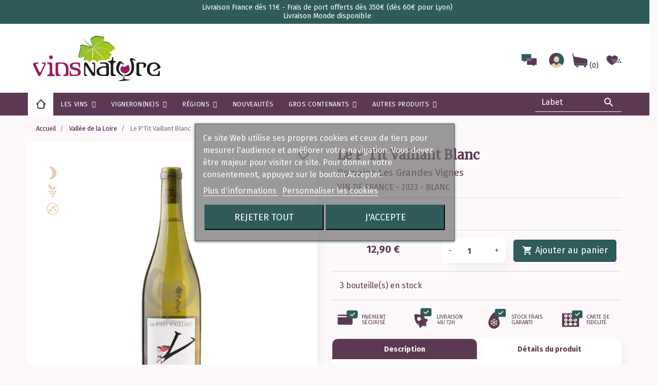

--- FILE ---
content_type: text/html; charset=utf-8
request_url: https://www.vinsnature.fr/vallee-de-la-loire/3125-domaine-les-grandes-vignes-le-ptit-vaillant-blanc.htm
body_size: 34309
content:
<!doctype html>
<html lang="fr">

  <head>
    
      
  <link rel="preconnect" href="//fonts.gstatic.com/" crossorigin>
<link rel="preconnect" href="//ajax.googleapis.com" crossorigin>
<script type="text/javascript">
    WebFontConfig = {
        google: { families: [ 'Noto+Sans:400,700' ] }
    };
    (function() {
        var wf = document.createElement('script');
        wf.src = 'https://ajax.googleapis.com/ajax/libs/webfont/1/webfont.js';
        wf.type = 'text/javascript';
        wf.async = 'true';
        var s = document.getElementsByTagName('script')[0];
        s.parentNode.insertBefore(wf, s);
    })(); </script>


  <meta charset="utf-8">


  <meta http-equiv="x-ua-compatible" content="ie=edge">
  <meta name="facebook-domain-verification" content="kymx88eo9n5x6y1or5y71ynipy16oy" />



  <link rel="canonical" href="https://www.vinsnature.fr/vallee-de-la-loire/3125-domaine-les-grandes-vignes-le-ptit-vaillant-blanc.htm">

  <title>Domaine Les Grandes Vignes Le P&#039;Tit Vaillant Blanc</title>
  <meta name="description" content="Vin nature de la Vallée de la Loire - Domaine Les Grandes Vignes - Famille Vaillant - Le Ptit Vaillant Blanc. Légèreté, fraicheur et fruit sont les mots d&#039;ordre de ce joli blanc de noirs signé le domaine les Grandes Vignes !">
  <meta name="keywords" content="">
  <link rel="preconnect" href="https://fonts.gstatic.com">
<link href="https://fonts.googleapis.com/css2?family=Fira+Sans:wght@400;700&family=Merriweather&display=swap" rel="stylesheet">
        
    
        
  
<meta property="og:title" content="Domaine Les Grandes Vignes Le P&#039;Tit Vaillant Blanc"/>
<meta property="og:description" content="Vin nature de la Vallée de la Loire - Domaine Les Grandes Vignes - Famille Vaillant - Le Ptit Vaillant Blanc. Légèreté, fraicheur et fruit sont les mots d&#039;ordre de ce joli blanc de noirs signé le domaine les Grandes Vignes !"/>
<meta property="og:type" content="website"/>
<meta property="og:url" content="https://www.vinsnature.fr/vallee-de-la-loire/3125-domaine-les-grandes-vignes-le-ptit-vaillant-blanc.htm"/>
<meta property="og:site_name" content="Vins Nature"/>

  <meta property="og:type" content="product"/>
            <meta property="og:image" content="https://www.vinsnature.fr/5266-pdt_540/domaine-les-grandes-vignes-le-ptit-vaillant-blanc.jpg"/>
        <meta property="og:image:height" content="540"/>
    <meta property="og:image:width" content="540"/>

        <meta property="product:price:amount" content="12.9" />
    <meta property="product:price:currency" content="EUR" />
            <meta property="product:brand" content="Domaine Les Grandes Vignes" />
    <meta property="og:availability" content="instock" />
<script type="application/ld+json">
{
    "@context" : "http://schema.org",
    "@type" : "Organization",
    "name" : "Vins Nature",
    "url" : "https://www.vinsnature.fr/",
    "logo" : {
        "@type":"ImageObject",
        "url":"https://www.vinsnature.frhttps://www.vinsnature.fr/img/deux-grains-logo-1612520406.jpg"
    }
}

</script>

<script type="application/ld+json">
{
    "@context":"http://schema.org",
    "@type":"WebPage",
    "isPartOf": {
        "@type":"WebSite",
        "url":  "https://www.vinsnature.fr/",
        "name": "Vins Nature"
    },
    "name": "Domaine Les Grandes Vignes Le P&#039;Tit Vaillant Blanc",
    "url":  "https://www.vinsnature.fr/vallee-de-la-loire/3125-domaine-les-grandes-vignes-le-ptit-vaillant-blanc.htm"
}


</script>
    <script type="application/ld+json">
    {
    "@context": "http://schema.org/",
    "@type": "Product",
    "name": "Le P&#039;Tit Vaillant Blanc",
    "description": "Vin nature de la Vallée de la Loire - Domaine Les Grandes Vignes - Famille Vaillant - Le Ptit Vaillant Blanc. Légèreté, fraicheur et fruit sont les mots d&#039;ordre de ce joli blanc de noirs signé le domaine les Grandes Vignes !",
    "category": "Vallée de la Loire",
    "image" :"https://www.vinsnature.fr/5266-home_default/domaine-les-grandes-vignes-le-ptit-vaillant-blanc.jpg",    "sku": "2430000027345",          "mpn": "2430000027345",
        "brand": {
        "@type": "Thing",
        "name": "Domaine Les Grandes Vignes"
    },            "weight": {
        "@context": "https://schema.org",
        "@type": "QuantitativeValue",
        "value": "1.000000",
        "unitCode": "kg"
    },          "offers": {
        "@type": "Offer",
        "priceCurrency": "EUR",
        "name": "Le P&#039;Tit Vaillant Blanc",
        "price": "12.9",
        "url": "https://www.vinsnature.fr/vallee-de-la-loire/3125-domaine-les-grandes-vignes-le-ptit-vaillant-blanc.htm",
        "priceValidUntil": "2026-02-04",
                "image": ["https://www.vinsnature.fr/5266-pdt_540/domaine-les-grandes-vignes-le-ptit-vaillant-blanc.jpg"],
                          "mpn": "2430000027345",
                "sku": "2430000027345",
                                                "availability": "http://schema.org/InStock",
        "seller": {
            "@type": "Organization",
            "name": "Vins Nature"
        }
    }
    
}


    </script>
<script type="application/ld+json">
    {
    "@context": "https://schema.org",
    "@type": "BreadcrumbList",
    "itemListElement": [
        {
    "@type": "ListItem",
    "position": 1,
    "name": "Accueil",
    "item": "https://www.vinsnature.fr/"
    },        {
    "@type": "ListItem",
    "position": 2,
    "name": "Vallée de la Loire",
    "item": "https://www.vinsnature.fr/135-vallee-de-la-loire"
    },        {
    "@type": "ListItem",
    "position": 3,
    "name": "Le P&#039;Tit Vaillant Blanc",
    "item": "https://www.vinsnature.fr/vallee-de-la-loire/3125-domaine-les-grandes-vignes-le-ptit-vaillant-blanc.htm"
    }    ]
    }
    </script>

  



  <meta name="viewport" content="width=device-width, initial-scale=1">



  <link rel="icon" type="image/vnd.microsoft.icon" href="https://www.vinsnature.fr/img/favicon.ico?1626422073">
  <link rel="shortcut icon" type="image/x-icon" href="https://www.vinsnature.fr/img/favicon.ico?1626422073">



    <link rel="stylesheet" href="https://www.vinsnature.fr/themes/classic-rocket/assets/cache/theme-b09b981512.css" type="text/css" media="all">


<link href="https://fonts.googleapis.com/css2?family=Montserrat:wght@300;400;500;700&display=swap" rel="stylesheet"> 
<link href="https://fonts.googleapis.com/css2?family=Oswald:wght@400;500;600&display=swap" rel="stylesheet"> 





  

  <script type="text/javascript">
        var ASPath = "\/modules\/pm_advancedsearch4\/";
        var ASSearchUrl = "https:\/\/www.vinsnature.fr\/module\/pm_advancedsearch4\/advancedsearch4";
        var LS_Meta = {"v":"6.6.9"};
        var MQC_MODULE_MODAL = 0;
        var as4_orderBySalesAsc = "Meilleures ventes en dernier";
        var as4_orderBySalesDesc = "Meilleures ventes en premier";
        var bdradius = "";
        var bgcol = "";
        var bgcolhov = "";
        var id_product = 3125;
        var id_product_attribute = "0";
        var invalidMail = "L'email n'est pas valide";
        var iqitmegamenu = {"sticky":true,"mobileType":"push","containerSelector":"#wrapper .container"};
        var lgcookieslaw_block = false;
        var lgcookieslaw_cookie_name = "__lglaw";
        var lgcookieslaw_position = "3";
        var lgcookieslaw_reload = true;
        var lgcookieslaw_session_time = "31536000";
        var linkLoyaltyAjax = "https:\/\/www.vinsnature.fr\/module\/totloyaltyadvanced\/ajaxloyaltypoints";
        var messageResultAddMail = {"success":"Demande de notification enregistr\u00e9e","alreadyRegistrated":"Vous avez d\u00e9j\u00e0 une alerte pour ce produit","invalidMail":"Votre adresse email est invalide"};
        var pm_crosssellingoncart = {"prefix":"#PM_CSOC","product_selection":[{"id":"1604","attributes":[],"show_price":"1","weight_unit":"kg","url":"https:\/\/www.vinsnature.fr\/monde\/1604-arianna-occhipinti-sp-68-rouge.htm","canonical_url":"https:\/\/www.vinsnature.fr\/monde\/1604-arianna-occhipinti-sp-68-rouge.htm","add_to_cart_url":"https:\/\/www.vinsnature.fr\/panier?add=1&id_product=1604&id_product_attribute=0&token=014c278024834fb89208d840bf93b391","condition":"new","delivery_information":"","embedded_attributes":{"id_product":"1604","id_supplier":"0","id_manufacturer":"323","id_category_default":"131","id_shop_default":"1","on_sale":"0","online_only":"0","ecotax":"0.000000","quantity":9,"minimal_quantity":"1","low_stock_threshold":null,"low_stock_alert":"0","price":"28,00\u00a0\u20ac","unity":"","unit_price_ratio":"0.000000","additional_shipping_cost":"0.000000","reference":"2430000004704","out_of_stock":"2","customizable":"0","uploadable_files":"0","text_fields":"0","redirect_type":"301-category","id_type_redirected":"0","available_for_order":"1","available_date":"0000-00-00","show_condition":"1","condition":"new","show_price":"1","indexed":"1","visibility":"both","is_virtual":"0","cache_default_attribute":"0","date_add":"2021-01-29 14:45:53","date_upd":"2025-12-12 19:05:36","advanced_stock_management":"0","pack_stock_type":"3","description":"<p>Un vin jeune, frais, agr\u00e9able et d\u00e9licat, toutes les saveurs de la <strong>Sicile<\/strong> ainsi que sa fraicheur ! Compos\u00e9 de 70% de <strong>Frappato<\/strong> et de 30% de <strong>Nero d'Avola<\/strong> (vignes \u00e2g\u00e9es d'une trentaine d'ann\u00e9es, sur terroir de sable et craie sur calcaire), cette cuv\u00e9e plein de finesse qui \"pinoterait\" presque au nez, d\u00e9voile une bouche fraiche, des fruits rouges et noirs et des \u00e9pices ! Vendange \u00e9grapp\u00e9e, 15 jours de mac\u00e9ration, fermentation avec les <strong>levures indig\u00e8nes<\/strong>, <strong>non filtr\u00e9 ni coll\u00e9<\/strong> et mise en bouteille par gravit\u00e9 avec un <strong>ajout minime de SO2<\/strong>. Pour l'appr\u00e9cier pleinement, nous vous conseillons de bien a\u00e9rer cette cuv\u00e9e, 2 bonnes heures devraient suffire !<\/p>","description_short":"<p>Pr\u00e9cision et puret\u00e9 !<\/p>","link_rewrite":"arianna-occhipinti-sp-68-rouge","meta_description":"Vin biologique et naturel de Sicile. Arianna Occhipinti - SP 68 Rosso. Nero D'Avola et Frappato pour une cuv\u00e9e pure et \u00e9l\u00e9gante, emplie de finesse et d'\u00e9l\u00e9gance !","meta_keywords":"","meta_title":"Arianna Occhipinti SP 68 Rosso","name":"SP 68 Rouge","available_now":"","available_later":"","delivery_in_stock":"","delivery_out_stock":"","new":"0","id_product_attribute":0,"id_image":"1604-4216","allow_oosp":0,"category":"monde","category_name":"Monde","link":"https:\/\/www.vinsnature.fr\/monde\/1604-arianna-occhipinti-sp-68-rouge.htm","attribute_price":0,"price_tax_exc":23.333333,"price_without_reduction":28,"reduction":0,"specific_prices":[],"quantity_all_versions":9,"features":[{"name":"Appellation","value":"Terre Siciliane","id_feature":"3","position":"0"},{"name":"Mill\u00e9sime","value":"2024","id_feature":"4","position":"1"},{"name":"Couleur du vin","value":"Rouge","id_feature":"5","position":"2"},{"name":"Contenance","value":"75 cl","id_feature":"6","position":"3"},{"name":"C\u00e9page","value":"Frappato Di Vittoria","id_feature":"7","position":"4"},{"name":"C\u00e9page","value":"Nero D'Avola","id_feature":"7","position":"4"},{"name":"Profil de vin","value":"Fruit\u00e9","id_feature":"10","position":"6"},{"name":"R\u00e9gion","value":"Sicile","id_feature":"11","position":"7"},{"name":"Bio","value":"oui","id_feature":"13","position":"8"},{"name":"Nature","value":"oui","id_feature":"16","position":"11"},{"name":"Tx d'alcool","value":"12.50","id_feature":"18","position":"13"},{"name":"Agriculture","value":"Bio","id_feature":"19","position":"14"}],"attachments":[],"virtual":0,"pack":0,"packItems":[],"nopackprice":0,"customization_required":false,"rate":20,"tax_name":"TVA FR 20%","ecotax_rate":0,"unit_price":"","images":[{"bySize":{"small_default":{"url":"https:\/\/www.vinsnature.fr\/4216-small_default\/arianna-occhipinti-sp-68-rouge.jpg","width":115,"height":158},"cart_default":{"url":"https:\/\/www.vinsnature.fr\/4216-cart_default\/arianna-occhipinti-sp-68-rouge.jpg","width":115,"height":158},"pdt_180":{"url":"https:\/\/www.vinsnature.fr\/4216-pdt_180\/arianna-occhipinti-sp-68-rouge.jpg","width":180,"height":180},"home_default":{"url":"https:\/\/www.vinsnature.fr\/4216-home_default\/arianna-occhipinti-sp-68-rouge.jpg","width":230,"height":315},"medium_default":{"url":"https:\/\/www.vinsnature.fr\/4216-medium_default\/arianna-occhipinti-sp-68-rouge.jpg","width":230,"height":315},"pdt_300":{"url":"https:\/\/www.vinsnature.fr\/4216-pdt_300\/arianna-occhipinti-sp-68-rouge.jpg","width":300,"height":300},"pdt_360":{"url":"https:\/\/www.vinsnature.fr\/4216-pdt_360\/arianna-occhipinti-sp-68-rouge.jpg","width":360,"height":360},"large_default":{"url":"https:\/\/www.vinsnature.fr\/4216-large_default\/arianna-occhipinti-sp-68-rouge.jpg","width":460,"height":630},"pdt_540":{"url":"https:\/\/www.vinsnature.fr\/4216-pdt_540\/arianna-occhipinti-sp-68-rouge.jpg","width":540,"height":540}},"small":{"url":"https:\/\/www.vinsnature.fr\/4216-small_default\/arianna-occhipinti-sp-68-rouge.jpg","width":115,"height":158},"medium":{"url":"https:\/\/www.vinsnature.fr\/4216-medium_default\/arianna-occhipinti-sp-68-rouge.jpg","width":230,"height":315},"large":{"url":"https:\/\/www.vinsnature.fr\/4216-pdt_540\/arianna-occhipinti-sp-68-rouge.jpg","width":540,"height":540},"legend":"","id_image":"4216","cover":"1","position":"1","associatedVariants":[]}],"cover":{"bySize":{"small_default":{"url":"https:\/\/www.vinsnature.fr\/4216-small_default\/arianna-occhipinti-sp-68-rouge.jpg","width":115,"height":158},"cart_default":{"url":"https:\/\/www.vinsnature.fr\/4216-cart_default\/arianna-occhipinti-sp-68-rouge.jpg","width":115,"height":158},"pdt_180":{"url":"https:\/\/www.vinsnature.fr\/4216-pdt_180\/arianna-occhipinti-sp-68-rouge.jpg","width":180,"height":180},"home_default":{"url":"https:\/\/www.vinsnature.fr\/4216-home_default\/arianna-occhipinti-sp-68-rouge.jpg","width":230,"height":315},"medium_default":{"url":"https:\/\/www.vinsnature.fr\/4216-medium_default\/arianna-occhipinti-sp-68-rouge.jpg","width":230,"height":315},"pdt_300":{"url":"https:\/\/www.vinsnature.fr\/4216-pdt_300\/arianna-occhipinti-sp-68-rouge.jpg","width":300,"height":300},"pdt_360":{"url":"https:\/\/www.vinsnature.fr\/4216-pdt_360\/arianna-occhipinti-sp-68-rouge.jpg","width":360,"height":360},"large_default":{"url":"https:\/\/www.vinsnature.fr\/4216-large_default\/arianna-occhipinti-sp-68-rouge.jpg","width":460,"height":630},"pdt_540":{"url":"https:\/\/www.vinsnature.fr\/4216-pdt_540\/arianna-occhipinti-sp-68-rouge.jpg","width":540,"height":540}},"small":{"url":"https:\/\/www.vinsnature.fr\/4216-small_default\/arianna-occhipinti-sp-68-rouge.jpg","width":115,"height":158},"medium":{"url":"https:\/\/www.vinsnature.fr\/4216-medium_default\/arianna-occhipinti-sp-68-rouge.jpg","width":230,"height":315},"large":{"url":"https:\/\/www.vinsnature.fr\/4216-pdt_540\/arianna-occhipinti-sp-68-rouge.jpg","width":540,"height":540},"legend":"","id_image":"4216","cover":"1","position":"1","associatedVariants":[]},"has_discount":false,"discount_type":null,"discount_percentage":null,"discount_percentage_absolute":null,"discount_amount":null,"discount_amount_to_display":null,"price_amount":28,"unit_price_full":"","show_availability":true,"availability_date":null,"availability_message":"En stock","availability":"available"},"file_size_formatted":null,"attachments":[],"quantity_discounts":[],"reference_to_display":"2430000004704","grouped_features":{"Appellation":{"name":"Appellation","value":"Terre Siciliane","id_feature":"3","position":"0"},"Mill\u00e9sime":{"name":"Mill\u00e9sime","value":"2024","id_feature":"4","position":"1"},"Couleur du vin":{"name":"Couleur du vin","value":"Rouge","id_feature":"5","position":"2"},"Contenance":{"name":"Contenance","value":"75 cl","id_feature":"6","position":"3"},"C\u00e9page":{"name":"C\u00e9page","value":"Frappato Di Vittoria\nNero D'Avola","id_feature":"7","position":"4"},"Profil de vin":{"name":"Profil de vin","value":"Fruit\u00e9","id_feature":"10","position":"6"},"R\u00e9gion":{"name":"R\u00e9gion","value":"Sicile","id_feature":"11","position":"7"},"Bio":{"name":"Bio","value":"oui","id_feature":"13","position":"8"},"Nature":{"name":"Nature","value":"oui","id_feature":"16","position":"11"},"Tx d'alcool":{"name":"Tx d'alcool","value":"12.50","id_feature":"18","position":"13"},"Agriculture":{"name":"Agriculture","value":"Bio","id_feature":"19","position":"14"}},"seo_availability":"https:\/\/schema.org\/InStock","labels":{"tax_short":"TTC","tax_long":"TTC"},"ecotax":"0.000000","flags":[],"main_variants":[],"specific_references":null,"id_product":"1604","id_supplier":"0","id_manufacturer":"323","id_category_default":"131","id_shop_default":"1","id_tax_rules_group":"1","on_sale":"0","online_only":"0","ean13":"","isbn":"","upc":"","mpn":"","quantity":9,"minimal_quantity":"1","low_stock_threshold":null,"low_stock_alert":"0","price":"28,00\u00a0\u20ac","wholesale_price":"0.000000","unity":"","unit_price_ratio":"0.000000","additional_shipping_cost":"0.000000","reference":"2430000004704","supplier_reference":"","location":"","width":"0.000000","height":"0.000000","depth":"0.000000","weight":"1.000000","out_of_stock":"2","additional_delivery_times":"1","quantity_discount":"0","customizable":"0","uploadable_files":"0","text_fields":"0","active":"1","redirect_type":"301-category","id_type_redirected":"0","available_for_order":"1","available_date":"0000-00-00","show_condition":"1","indexed":"1","visibility":"both","cache_is_pack":"0","cache_has_attachments":"0","is_virtual":"0","cache_default_attribute":"0","date_add":"2021-01-29 14:45:53","date_upd":"2025-12-12 19:05:36","advanced_stock_management":"0","pack_stock_type":"3","state":"1","id_shop":"1","id_lang":"1","description":"<p>Un vin jeune, frais, agr\u00e9able et d\u00e9licat, toutes les saveurs de la <strong>Sicile<\/strong> ainsi que sa fraicheur ! Compos\u00e9 de 70% de <strong>Frappato<\/strong> et de 30% de <strong>Nero d'Avola<\/strong> (vignes \u00e2g\u00e9es d'une trentaine d'ann\u00e9es, sur terroir de sable et craie sur calcaire), cette cuv\u00e9e plein de finesse qui \"pinoterait\" presque au nez, d\u00e9voile une bouche fraiche, des fruits rouges et noirs et des \u00e9pices ! Vendange \u00e9grapp\u00e9e, 15 jours de mac\u00e9ration, fermentation avec les <strong>levures indig\u00e8nes<\/strong>, <strong>non filtr\u00e9 ni coll\u00e9<\/strong> et mise en bouteille par gravit\u00e9 avec un <strong>ajout minime de SO2<\/strong>. Pour l'appr\u00e9cier pleinement, nous vous conseillons de bien a\u00e9rer cette cuv\u00e9e, 2 bonnes heures devraient suffire !<\/p>","description_short":"<p>Pr\u00e9cision et puret\u00e9 !<\/p>","link_rewrite":"arianna-occhipinti-sp-68-rouge","meta_description":"Vin biologique et naturel de Sicile. Arianna Occhipinti - SP 68 Rosso. Nero D'Avola et Frappato pour une cuv\u00e9e pure et \u00e9l\u00e9gante, emplie de finesse et d'\u00e9l\u00e9gance !","meta_keywords":"","meta_title":"Arianna Occhipinti SP 68 Rosso","name":"SP 68 Rouge","available_now":"","available_later":"","delivery_in_stock":"","delivery_out_stock":"","new":"0","id_product_attribute":0,"product_attribute_minimal_quantity":null,"id_image":"1604-4216","legend":"","manufacturer_name":"Arianna Occhipinti","category_default":"Monde","orderprice":"23.333333","allow_oosp":0,"cover_image_id":"4216","category":"monde","category_name":"Monde","link":"https:\/\/www.vinsnature.fr\/monde\/1604-arianna-occhipinti-sp-68-rouge.htm","attribute_price":0,"price_tax_exc":23.333333,"price_without_reduction":28,"price_without_reduction_without_tax":23.333333,"reduction":0,"reduction_without_tax":0,"specific_prices":[],"quantity_all_versions":9,"features":[{"name":"Appellation","value":"Terre Siciliane","id_feature":"3","position":"0"},{"name":"Mill\u00e9sime","value":"2024","id_feature":"4","position":"1"},{"name":"Couleur du vin","value":"Rouge","id_feature":"5","position":"2"},{"name":"Contenance","value":"75 cl","id_feature":"6","position":"3"},{"name":"C\u00e9page","value":"Frappato Di Vittoria","id_feature":"7","position":"4"},{"name":"C\u00e9page","value":"Nero D'Avola","id_feature":"7","position":"4"},{"name":"Profil de vin","value":"Fruit\u00e9","id_feature":"10","position":"6"},{"name":"R\u00e9gion","value":"Sicile","id_feature":"11","position":"7"},{"name":"Bio","value":"oui","id_feature":"13","position":"8"},{"name":"Nature","value":"oui","id_feature":"16","position":"11"},{"name":"Tx d'alcool","value":"12.50","id_feature":"18","position":"13"},{"name":"Agriculture","value":"Bio","id_feature":"19","position":"14"}],"virtual":0,"pack":0,"packItems":[],"nopackprice":0,"customization_required":false,"rate":20,"tax_name":"TVA FR 20%","ecotax_rate":0,"unit_price":0,"images":[{"bySize":{"small_default":{"url":"https:\/\/www.vinsnature.fr\/4216-small_default\/arianna-occhipinti-sp-68-rouge.jpg","width":115,"height":158},"cart_default":{"url":"https:\/\/www.vinsnature.fr\/4216-cart_default\/arianna-occhipinti-sp-68-rouge.jpg","width":115,"height":158},"pdt_180":{"url":"https:\/\/www.vinsnature.fr\/4216-pdt_180\/arianna-occhipinti-sp-68-rouge.jpg","width":180,"height":180},"home_default":{"url":"https:\/\/www.vinsnature.fr\/4216-home_default\/arianna-occhipinti-sp-68-rouge.jpg","width":230,"height":315},"medium_default":{"url":"https:\/\/www.vinsnature.fr\/4216-medium_default\/arianna-occhipinti-sp-68-rouge.jpg","width":230,"height":315},"pdt_300":{"url":"https:\/\/www.vinsnature.fr\/4216-pdt_300\/arianna-occhipinti-sp-68-rouge.jpg","width":300,"height":300},"pdt_360":{"url":"https:\/\/www.vinsnature.fr\/4216-pdt_360\/arianna-occhipinti-sp-68-rouge.jpg","width":360,"height":360},"large_default":{"url":"https:\/\/www.vinsnature.fr\/4216-large_default\/arianna-occhipinti-sp-68-rouge.jpg","width":460,"height":630},"pdt_540":{"url":"https:\/\/www.vinsnature.fr\/4216-pdt_540\/arianna-occhipinti-sp-68-rouge.jpg","width":540,"height":540}},"small":{"url":"https:\/\/www.vinsnature.fr\/4216-small_default\/arianna-occhipinti-sp-68-rouge.jpg","width":115,"height":158},"medium":{"url":"https:\/\/www.vinsnature.fr\/4216-medium_default\/arianna-occhipinti-sp-68-rouge.jpg","width":230,"height":315},"large":{"url":"https:\/\/www.vinsnature.fr\/4216-pdt_540\/arianna-occhipinti-sp-68-rouge.jpg","width":540,"height":540},"legend":"","id_image":"4216","cover":"1","position":"1","associatedVariants":[]}],"default_image":{"bySize":{"small_default":{"url":"https:\/\/www.vinsnature.fr\/4216-small_default\/arianna-occhipinti-sp-68-rouge.jpg","width":115,"height":158},"cart_default":{"url":"https:\/\/www.vinsnature.fr\/4216-cart_default\/arianna-occhipinti-sp-68-rouge.jpg","width":115,"height":158},"pdt_180":{"url":"https:\/\/www.vinsnature.fr\/4216-pdt_180\/arianna-occhipinti-sp-68-rouge.jpg","width":180,"height":180},"home_default":{"url":"https:\/\/www.vinsnature.fr\/4216-home_default\/arianna-occhipinti-sp-68-rouge.jpg","width":230,"height":315},"medium_default":{"url":"https:\/\/www.vinsnature.fr\/4216-medium_default\/arianna-occhipinti-sp-68-rouge.jpg","width":230,"height":315},"pdt_300":{"url":"https:\/\/www.vinsnature.fr\/4216-pdt_300\/arianna-occhipinti-sp-68-rouge.jpg","width":300,"height":300},"pdt_360":{"url":"https:\/\/www.vinsnature.fr\/4216-pdt_360\/arianna-occhipinti-sp-68-rouge.jpg","width":360,"height":360},"large_default":{"url":"https:\/\/www.vinsnature.fr\/4216-large_default\/arianna-occhipinti-sp-68-rouge.jpg","width":460,"height":630},"pdt_540":{"url":"https:\/\/www.vinsnature.fr\/4216-pdt_540\/arianna-occhipinti-sp-68-rouge.jpg","width":540,"height":540}},"small":{"url":"https:\/\/www.vinsnature.fr\/4216-small_default\/arianna-occhipinti-sp-68-rouge.jpg","width":115,"height":158},"medium":{"url":"https:\/\/www.vinsnature.fr\/4216-medium_default\/arianna-occhipinti-sp-68-rouge.jpg","width":230,"height":315},"large":{"url":"https:\/\/www.vinsnature.fr\/4216-pdt_540\/arianna-occhipinti-sp-68-rouge.jpg","width":540,"height":540},"legend":"","id_image":"4216","cover":"1","position":"1","associatedVariants":[]},"cover":{"bySize":{"small_default":{"url":"https:\/\/www.vinsnature.fr\/4216-small_default\/arianna-occhipinti-sp-68-rouge.jpg","width":115,"height":158},"cart_default":{"url":"https:\/\/www.vinsnature.fr\/4216-cart_default\/arianna-occhipinti-sp-68-rouge.jpg","width":115,"height":158},"pdt_180":{"url":"https:\/\/www.vinsnature.fr\/4216-pdt_180\/arianna-occhipinti-sp-68-rouge.jpg","width":180,"height":180},"home_default":{"url":"https:\/\/www.vinsnature.fr\/4216-home_default\/arianna-occhipinti-sp-68-rouge.jpg","width":230,"height":315},"medium_default":{"url":"https:\/\/www.vinsnature.fr\/4216-medium_default\/arianna-occhipinti-sp-68-rouge.jpg","width":230,"height":315},"pdt_300":{"url":"https:\/\/www.vinsnature.fr\/4216-pdt_300\/arianna-occhipinti-sp-68-rouge.jpg","width":300,"height":300},"pdt_360":{"url":"https:\/\/www.vinsnature.fr\/4216-pdt_360\/arianna-occhipinti-sp-68-rouge.jpg","width":360,"height":360},"large_default":{"url":"https:\/\/www.vinsnature.fr\/4216-large_default\/arianna-occhipinti-sp-68-rouge.jpg","width":460,"height":630},"pdt_540":{"url":"https:\/\/www.vinsnature.fr\/4216-pdt_540\/arianna-occhipinti-sp-68-rouge.jpg","width":540,"height":540}},"small":{"url":"https:\/\/www.vinsnature.fr\/4216-small_default\/arianna-occhipinti-sp-68-rouge.jpg","width":115,"height":158},"medium":{"url":"https:\/\/www.vinsnature.fr\/4216-medium_default\/arianna-occhipinti-sp-68-rouge.jpg","width":230,"height":315},"large":{"url":"https:\/\/www.vinsnature.fr\/4216-pdt_540\/arianna-occhipinti-sp-68-rouge.jpg","width":540,"height":540},"legend":"","id_image":"4216","cover":"1","position":"1","associatedVariants":[]},"has_discount":false,"discount_type":null,"discount_percentage":null,"discount_percentage_absolute":null,"discount_amount":null,"discount_amount_to_display":null,"price_amount":28,"regular_price_amount":28,"regular_price":"28,00\u00a0\u20ac","discount_to_display":null,"unit_price_full":"","show_availability":true,"availability_date":null,"availability_message":"En stock","availability":"available"}],"products_quantity":4,"products_quantity_tablet":2,"products_quantity_mobile":1,"order_page_link":"https:\/\/www.vinsnature.fr\/commande","nbItems":1};
        var prestashop = {"cart":{"products":[],"totals":{"total":{"type":"total","label":"Total","amount":0,"value":"0,00\u00a0\u20ac"},"total_including_tax":{"type":"total","label":"Total TTC","amount":0,"value":"0,00\u00a0\u20ac"},"total_excluding_tax":{"type":"total","label":"Total HT :","amount":0,"value":"0,00\u00a0\u20ac"}},"subtotals":{"products":{"type":"products","label":"Sous-total","amount":0,"value":"0,00\u00a0\u20ac"},"discounts":null,"shipping":{"type":"shipping","label":"Livraison","amount":0,"value":""},"tax":null},"products_count":0,"summary_string":"0 articles","vouchers":{"allowed":1,"added":[]},"discounts":[],"minimalPurchase":0,"minimalPurchaseRequired":""},"currency":{"name":"Euro","iso_code":"EUR","iso_code_num":"978","sign":"\u20ac"},"customer":{"lastname":null,"firstname":null,"email":null,"birthday":null,"newsletter":null,"newsletter_date_add":null,"optin":null,"website":null,"company":null,"siret":null,"ape":null,"is_logged":false,"gender":{"type":null,"name":null},"addresses":[]},"language":{"name":"Fran\u00e7ais (French)","iso_code":"fr","locale":"fr-FR","language_code":"fr","is_rtl":"0","date_format_lite":"d\/m\/Y","date_format_full":"d\/m\/Y H:i:s","id":1},"page":{"title":"","canonical":null,"meta":{"title":"Domaine Les Grandes Vignes Le P'Tit Vaillant Blanc","description":"Vin nature de la Vall\u00e9e de la Loire - Domaine Les Grandes Vignes - Famille Vaillant - Le Ptit Vaillant Blanc. L\u00e9g\u00e8ret\u00e9, fraicheur et fruit sont les mots d'ordre de ce joli blanc de noirs sign\u00e9 le domaine les Grandes Vignes !","keywords":"","robots":"index"},"page_name":"product","body_classes":{"lang-fr":true,"lang-rtl":false,"country-FR":true,"currency-EUR":true,"layout-full-width":true,"page-product":true,"tax-display-enabled":true,"product-id-3125":true,"product-Le P'Tit Vaillant Blanc":true,"product-id-category-135":true,"product-id-manufacturer-354":true,"product-id-supplier-0":true,"product-available-for-order":true},"admin_notifications":[]},"shop":{"name":"Vins Nature","logo":"https:\/\/www.vinsnature.fr\/img\/deux-grains-logo-1612520406.jpg","stores_icon":"https:\/\/www.vinsnature.fr\/img\/logo_stores.png","favicon":"https:\/\/www.vinsnature.fr\/img\/favicon.ico"},"urls":{"base_url":"https:\/\/www.vinsnature.fr\/","current_url":"https:\/\/www.vinsnature.fr\/vallee-de-la-loire\/3125-domaine-les-grandes-vignes-le-ptit-vaillant-blanc.htm","shop_domain_url":"https:\/\/www.vinsnature.fr","img_ps_url":"https:\/\/www.vinsnature.fr\/img\/","img_cat_url":"https:\/\/www.vinsnature.fr\/img\/c\/","img_lang_url":"https:\/\/www.vinsnature.fr\/img\/l\/","img_prod_url":"https:\/\/www.vinsnature.fr\/img\/p\/","img_manu_url":"https:\/\/www.vinsnature.fr\/img\/m\/","img_sup_url":"https:\/\/www.vinsnature.fr\/img\/su\/","img_ship_url":"https:\/\/www.vinsnature.fr\/img\/s\/","img_store_url":"https:\/\/www.vinsnature.fr\/img\/st\/","img_col_url":"https:\/\/www.vinsnature.fr\/img\/co\/","img_url":"https:\/\/www.vinsnature.fr\/themes\/classic-rocket\/assets\/img\/","css_url":"https:\/\/www.vinsnature.fr\/themes\/classic-rocket\/assets\/css\/","js_url":"https:\/\/www.vinsnature.fr\/themes\/classic-rocket\/assets\/js\/","pic_url":"https:\/\/www.vinsnature.fr\/upload\/","pages":{"address":"https:\/\/www.vinsnature.fr\/adresse","addresses":"https:\/\/www.vinsnature.fr\/adresses","authentication":"https:\/\/www.vinsnature.fr\/connexion","cart":"https:\/\/www.vinsnature.fr\/panier","category":"https:\/\/www.vinsnature.fr\/index.php?controller=category","cms":"https:\/\/www.vinsnature.fr\/index.php?controller=cms","contact":"https:\/\/www.vinsnature.fr\/nous-contacter","discount":"https:\/\/www.vinsnature.fr\/reduction","guest_tracking":"https:\/\/www.vinsnature.fr\/suivi-commande-invite","history":"https:\/\/www.vinsnature.fr\/historique-commandes","identity":"https:\/\/www.vinsnature.fr\/identite","index":"https:\/\/www.vinsnature.fr\/","my_account":"https:\/\/www.vinsnature.fr\/mon-compte","order_confirmation":"https:\/\/www.vinsnature.fr\/confirmation-commande","order_detail":"https:\/\/www.vinsnature.fr\/index.php?controller=order-detail","order_follow":"https:\/\/www.vinsnature.fr\/suivi-commande","order":"https:\/\/www.vinsnature.fr\/commande","order_return":"https:\/\/www.vinsnature.fr\/index.php?controller=order-return","order_slip":"https:\/\/www.vinsnature.fr\/avoirs","pagenotfound":"https:\/\/www.vinsnature.fr\/page-introuvable","password":"https:\/\/www.vinsnature.fr\/recuperation-mot-de-passe","pdf_invoice":"https:\/\/www.vinsnature.fr\/index.php?controller=pdf-invoice","pdf_order_return":"https:\/\/www.vinsnature.fr\/index.php?controller=pdf-order-return","pdf_order_slip":"https:\/\/www.vinsnature.fr\/index.php?controller=pdf-order-slip","prices_drop":"https:\/\/www.vinsnature.fr\/promotions","product":"https:\/\/www.vinsnature.fr\/index.php?controller=product","search":"https:\/\/www.vinsnature.fr\/recherche","sitemap":"https:\/\/www.vinsnature.fr\/plan du site","stores":"https:\/\/www.vinsnature.fr\/magasins","supplier":"https:\/\/www.vinsnature.fr\/fournisseur","register":"https:\/\/www.vinsnature.fr\/connexion?create_account=1","order_login":"https:\/\/www.vinsnature.fr\/commande?login=1"},"alternative_langs":[],"theme_assets":"\/themes\/classic-rocket\/assets\/","actions":{"logout":"https:\/\/www.vinsnature.fr\/?mylogout="},"no_picture_image":{"bySize":{"small_default":{"url":"https:\/\/www.vinsnature.fr\/img\/p\/fr-default-small_default.jpg","width":115,"height":158},"cart_default":{"url":"https:\/\/www.vinsnature.fr\/img\/p\/fr-default-cart_default.jpg","width":115,"height":158},"pdt_180":{"url":"https:\/\/www.vinsnature.fr\/img\/p\/fr-default-pdt_180.jpg","width":180,"height":180},"home_default":{"url":"https:\/\/www.vinsnature.fr\/img\/p\/fr-default-home_default.jpg","width":230,"height":315},"medium_default":{"url":"https:\/\/www.vinsnature.fr\/img\/p\/fr-default-medium_default.jpg","width":230,"height":315},"pdt_300":{"url":"https:\/\/www.vinsnature.fr\/img\/p\/fr-default-pdt_300.jpg","width":300,"height":300},"pdt_360":{"url":"https:\/\/www.vinsnature.fr\/img\/p\/fr-default-pdt_360.jpg","width":360,"height":360},"large_default":{"url":"https:\/\/www.vinsnature.fr\/img\/p\/fr-default-large_default.jpg","width":460,"height":630},"pdt_540":{"url":"https:\/\/www.vinsnature.fr\/img\/p\/fr-default-pdt_540.jpg","width":540,"height":540}},"small":{"url":"https:\/\/www.vinsnature.fr\/img\/p\/fr-default-small_default.jpg","width":115,"height":158},"medium":{"url":"https:\/\/www.vinsnature.fr\/img\/p\/fr-default-medium_default.jpg","width":230,"height":315},"large":{"url":"https:\/\/www.vinsnature.fr\/img\/p\/fr-default-pdt_540.jpg","width":540,"height":540},"legend":""}},"configuration":{"display_taxes_label":true,"display_prices_tax_incl":true,"is_catalog":false,"show_prices":true,"opt_in":{"partner":false},"quantity_discount":{"type":"price","label":"Prix unitaire"},"voucher_enabled":1,"return_enabled":0},"field_required":[],"breadcrumb":{"links":[{"title":"Accueil","url":"https:\/\/www.vinsnature.fr\/"},{"title":"Vall\u00e9e de la Loire","url":"https:\/\/www.vinsnature.fr\/135-vallee-de-la-loire"},{"title":"Le P'Tit Vaillant Blanc","url":"https:\/\/www.vinsnature.fr\/vallee-de-la-loire\/3125-domaine-les-grandes-vignes-le-ptit-vaillant-blanc.htm"}],"count":3},"link":{"protocol_link":"https:\/\/","protocol_content":"https:\/\/"},"time":1768901055,"static_token":"014c278024834fb89208d840bf93b391","token":"42d4af091bd814ee3e0a23d67a5b070b","debug":false};
        var ps_version = 17;
        var pwfavorites = {"move_button":true,"product_miniature_selector":"article.product-miniature.js-product-miniature","product_thumbnail_selector":".product-thumbnail","show_confirmation":true,"slider":{"infinite_loop":false,"max_slides_xs":3,"max_slides_sm":3,"max_slides_md":3,"max_slides_lg":3,"width_sm":767,"width_md":991,"width_lg":1140},"translations":{"favorite_added":"Le produit &quot;%1$s&quot; a \u00e9t\u00e9 ajout\u00e9 \u00e0 %2$smes favoris%3$s","favorite_removed":"Le produit &quot;%1$s&quot; a \u00e9t\u00e9 retir\u00e9 de %2$smes favoris%3$s"},"urls":{"ajax":"https:\/\/www.vinsnature.fr\/module\/pwfavorites\/ajax?fav=1","favorites":"https:\/\/www.vinsnature.fr\/module\/pwfavorites\/favorites"}};
        var slider_width = "250";
        var tot_votre_email = "votre@email.com";
        var txtcol = "";
        var txtcolhov = "";
        var urlMailAdd = "https:\/\/www.vinsnature.fr\/module\/ps_emailalerts\/actions?process=add";
        var urlMailCheck = "https:\/\/www.vinsnature.fr\/module\/ps_emailalerts\/actions?process=check";
      </script>
  



  <meta name="generator" content="Powered by Creative Slider 6.6.9 - Multi-Purpose, Responsive, Parallax, Mobile-Friendly Slider Module for PrestaShop." />
  
    <!-- Google Tag Manager -->
    <script>(function(w,d,s,l,i){w[l]=w[l]||[];w[l].push({'gtm.start':
    new Date().getTime(),event:'gtm.js'});var f=d.getElementsByTagName(s)[0],
    j=d.createElement(s),dl=l!='dataLayer'?'&l='+l:'';j.async=true;j.src=
    'https://www.googletagmanager.com/gtm.js?id='+i+dl;f.parentNode.insertBefore(j,f);
    })(window,document,'script','dataLayer','GTM-N7P5D86');</script>
    <!-- End Google Tag Manager -->
    
<script type="text/javascript" style="display: none">
	//Common vars
    var apc_link = "https://www.vinsnature.fr/module/advancedpopupcreator/popup";
    var apc_token = "014c278024834fb89208d840bf93b391";
    var apc_product = "3125";
    var apc_category = "0";
    var apc_supplier = "0";
    var apc_manufacturer = "0";
    var apc_cms = "";
    var apc_controller = "product";
</script>





    
  </head>

  <body id="product" class="lang-fr country-fr currency-eur layout-full-width page-product tax-display-enabled product-id-3125 product-le-p-tit-vaillant-blanc product-id-category-135 product-id-manufacturer-354 product-id-supplier-0 product-available-for-order">

    
        
  <!-- Google Tag Manager (noscript) -->
  <noscript><iframe src="https://www.googletagmanager.com/ns.html?id=GTM-N7P5D86"
  height="0" width="0" style="display:none;visibility:hidden"></iframe></noscript>
  <!-- End Google Tag Manager (noscript) -->
  

    

    <main>
      
              

      <header id="header" class="l-header">
        
          
  <div class="header-banner">
              
                
                
                                
                    
                    
                
                    
                    
                    
                
                
    
                
                
                
                

                
                            
        
        
        
        
                    
                                        
    
                
                <h3>Livraison France dès 11€ - Frais de port offerts dès 350€ (dès 60€ pour Lyon)<br />Livraison Monde disponible</h3>
    
            
  </div>



  <nav class="header-nav">
    <div class="container header__container">
      
      <div class="visible--mobile header--mobile no-gutters">
        <!--<div class="col-4">
          <button id="menu-icon" class="btn" data-toggle="modal" data-target="#mobile_top_menu_wrapper">
            <i class="material-icons d-inline">&#xE5D2;</i>
          </button>
        </div>-->
        <div class="col-12">
          <div class="top-logo" id="_mobile_logo">
            <img class="logo img-fluid" src="https://www.vinsnature.fr/themes/classic-rocket/assets/img//naturavin.svg" alt="Vins Nature">
          </div>

        </div>
      </div>
    </div>
  </nav>



  <div class="header-top">
    <div class="container">
      <div class="row align-items-center">
        <div class="col-md-3 visible--desktop" id="_desktop_logo">
          <a href="https://www.vinsnature.fr/">
            <img class="logo img-fluid" src="https://www.vinsnature.fr/themes/classic-rocket/assets/img//naturavin.svg" alt="Vins Nature">
          </a>
        </div>
        
        <div class="customer-nav col-md-9 col-sm-12 justify-content-end d-flex align-items-end">

            <a href="/nous-contacter" class="contact header-picto" data-toggle="tooltip" data-placement="bottom" title="Contactez-nous"><i class="icon-contact"></i></a>
            <div id="_desktop_contact_link">
  <div id="contact-link">
                Appelez-nous : <span>04 26 07 13 85</span>
      </div>
</div>


            <div id="_desktop_user_info" class="ml-4">
  <div class="user-info">
          <a
        href="https://www.vinsnature.fr/mon-compte"
        class=""
        title="Identifiez-vous"
        rel="nofollow"
      >
      <span><i class="icon-compte"></i></span>
      </a>
      </div>
</div>
<div id="_desktop_cart" class="ml-3">
  <div class="blockcart cart-preview inactive" data-refresh-url="//www.vinsnature.fr/module/ps_shoppingcart/ajax">
    <div class="shopping-cart">
              <span><i class="icon-panier"></i></span>
        <span class="cart-products-count small blockcart__count">(0)</span>
          </div>
  </div>
</div>
<div class="pw-fav-link">
  <a href="https://www.vinsnature.fr/module/pwfavorites/favorites" rel="nofollow" data-toggle="tooltip" data-placement="bottom" title="Mes vins favoris">
    <i class="icon-favoris"></i>
  </a>
</div>


        </div>
      </div>
    </div>
  </div>
    <div class="container-fluid container-menu">
      <div class="row align-items-center">
        <div class="col-md-12 col-sm-12 menu-principal">
          	<div class="container container-iqit-menu">
	<div  class="iqitmegamenu-wrapper cbp-hor-width-1 iqitmegamenu-all clearfix">
		<div id="iqitmegamenu-horizontal" class="iqitmegamenu  cbp-nosticky " role="navigation">
			<div class="container">

								
				<div class="row">
				<div class="col-md-10 col-3">
				<nav id="cbp-hrmenu" class="cbp-hrmenu cbp-horizontal cbp-hrsub-narrow   cbp-fade-slide-bottom  cbp-arrowed    ">
					<ul>
												<li id="cbp-hrmenu-tab-1" class="cbp-hrmenu-tab cbp-hrmenu-tab-1 cbp-onlyicon ">
	<a href="https://www.vinsnature.fr/" >

								<span class="cbp-tab-title">
								 <img src="https://dev.vinsnature.fr/img/cms/home.svg" alt="Home" class="cbp-mainlink-iicon" /></span>
														</a>
													</li>
												<li id="cbp-hrmenu-tab-2" class="cbp-hrmenu-tab cbp-hrmenu-tab-2  cbp-has-submeu">
	<a href="https://www.vinsnature.fr/129-la-cave" >

								<span class="cbp-tab-title">
								Les vins <i class="fa fa-angle-down cbp-submenu-aindicator"></i></span>
														</a>
														<div class="cbp-hrsub col-xs-6">
								<div class="cbp-triangle-container"><div class="cbp-triangle-top"></div><div class="cbp-triangle-top-back"></div></div>
								<div class="cbp-hrsub-inner">
																		
																																	




<div class="row menu_row menu-element  first_rows menu-element-id-1">
                

                                                




    <div class="col-xs-6 cbp-menu-column cbp-menu-element menu-element-id-2 ">
        <div class="cbp-menu-column-inner">
                        
                
                
                                            <ul class="cbp-links cbp-valinks">
                                                                                                <li><a href="https://www.vinsnature.fr/nouveaux-produits"
                                           >Les nouveautés</a>
                                    </li>
                                                                                                                                <li><a href="/129-la-cave/s-1/couleur_du_vin-rouge"
                                           >Rouge</a>
                                    </li>
                                                                                                                                <li><a href="/129-la-cave/s-1/couleur_du_vin-blanc"
                                           >Blanc</a>
                                    </li>
                                                                                                                                <li><a href="/129-la-cave/s-1/couleur_du_vin-rose"
                                           >Rosé</a>
                                    </li>
                                                                                                                                <li><a href="/129-la-cave/s-1/couleur_du_vin-petillant"
                                           >Pétillant</a>
                                    </li>
                                                                                                                                <li><a href="/129-la-cave/s-1/couleur_du_vin-orange"
                                           >Orange</a>
                                    </li>
                                                                                                                                <li><a href="/129-la-cave/s-1/couleur_du_vin-sucre"
                                           >Sucré</a>
                                    </li>
                                                                                                                                <li><a href="/129-la-cave/s-1/region-la_cave/contenance-magnum+jeroboam+salmanazar+mathusalem"
                                           >Gros Contenants</a>
                                    </li>
                                                                                    </ul>
                    
                
            

                                                




<div class="row menu_row menu-element  menu-element-id-4">
                

                                                




    <div class="col-xs-12 cbp-menu-column cbp-menu-element menu-element-id-5 ">
        <div class="cbp-menu-column-inner">
                        
                
                
                                            <ul class="cbp-links cbp-valinks cbp-valinks-vertical">
                                                                                                <li><a href="/129-la-cave"
                                           >TOUS LES VINS</a>
                                    </li>
                                                                                    </ul>
                    
                
            

            
            </div>    </div>
                            
                </div>
                            
            </div>    </div>
                                    




    <div class="col-xs-6 cbp-menu-column cbp-menu-element menu-element-id-3 ">
        <div class="cbp-menu-column-inner">
                        
                
                
                    
                
            

            
            </div>    </div>
                            
                </div>
																					
																										</div>
							</div>
													</li>
												<li id="cbp-hrmenu-tab-3" class="cbp-hrmenu-tab cbp-hrmenu-tab-3  cbp-has-submeu">
	<a href="https://www.vinsnature.fr/domaines" >

								<span class="cbp-tab-title">
								Vigneron(ne)s <i class="fa fa-angle-down cbp-submenu-aindicator"></i></span>
														</a>
														<div class="cbp-hrsub col-xs-12">
								<div class="cbp-triangle-container"><div class="cbp-triangle-top"></div><div class="cbp-triangle-top-back"></div></div>
								<div class="cbp-hrsub-inner">
																											<div class="container-xs-height cbp-tabs-container">
									<div class="row row-xs-height">
									<div class="col-xs-2 col-xs-height">
										<ul class="cbp-hrsub-tabs-names cbp-tabs-names" >
																																	<li class="innertab-25 ">
												<a data-target="#25-innertab-3"  href="https://www.vinsnature.fr/144-alsace"  class="active">
																																				Alsace 																							</a><i class="icon fa fa-angle-right cbp-submenu-it-indicator"></i><span class="cbp-inner-border-hider"></span></li>
																						<li class="innertab-34 ">
												<a data-target="#34-innertab-3"  href="https://www.vinsnature.fr/152-auvergne"  >
																																				Auvergne 																							</a><i class="icon fa fa-angle-right cbp-submenu-it-indicator"></i><span class="cbp-inner-border-hider"></span></li>
																						<li class="innertab-24 ">
												<a data-target="#24-innertab-3"  href="https://www.vinsnature.fr/139-bordelais"  >
																																				Bordelais 																							</a><i class="icon fa fa-angle-right cbp-submenu-it-indicator"></i><span class="cbp-inner-border-hider"></span></li>
																						<li class="innertab-12 ">
												<a data-target="#12-innertab-3"  href="https://www.vinsnature.fr/133-beaujolais"  >
																																				Beaujolais 																							</a><i class="icon fa fa-angle-right cbp-submenu-it-indicator"></i><span class="cbp-inner-border-hider"></span></li>
																						<li class="innertab-7 ">
												<a data-target="#7-innertab-3"  href="https://www.vinsnature.fr/130-bourgogne"  >
																																				Bourgogne 																							</a><i class="icon fa fa-angle-right cbp-submenu-it-indicator"></i><span class="cbp-inner-border-hider"></span></li>
																						<li class="innertab-17 ">
												<a data-target="#17-innertab-3"  href="https://www.vinsnature.fr/136-champagne"  >
																																				Champagne 																							</a><i class="icon fa fa-angle-right cbp-submenu-it-indicator"></i><span class="cbp-inner-border-hider"></span></li>
																						<li class="innertab-22 ">
												<a data-target="#22-innertab-3"  href="https://www.vinsnature.fr/145-jura"  >
																																				Jura 																							</a><i class="icon fa fa-angle-right cbp-submenu-it-indicator"></i><span class="cbp-inner-border-hider"></span></li>
																						<li class="innertab-13 ">
												<a data-target="#13-innertab-3"  href="https://www.vinsnature.fr/132-languedoc-roussillon"  >
																																				Languedoc - Rousillon 																							</a><i class="icon fa fa-angle-right cbp-submenu-it-indicator"></i><span class="cbp-inner-border-hider"></span></li>
																						<li class="innertab-16 ">
												<a data-target="#16-innertab-3"  href="https://www.vinsnature.fr/135-vallee-de-la-loire"  >
																																				Vallée de la Loire 																							</a><i class="icon fa fa-angle-right cbp-submenu-it-indicator"></i><span class="cbp-inner-border-hider"></span></li>
																						<li class="innertab-18 ">
												<a data-target="#18-innertab-3"  href="https://www.vinsnature.fr/138-provence-et-corse"  >
																																				Provence / Corse 																							</a><i class="icon fa fa-angle-right cbp-submenu-it-indicator"></i><span class="cbp-inner-border-hider"></span></li>
																						<li class="innertab-27 ">
												<a data-target="#27-innertab-3"  href="https://www.vinsnature.fr/141-savoie-et-bugey"  >
																																				Savoie et Bugey 																							</a><i class="icon fa fa-angle-right cbp-submenu-it-indicator"></i><span class="cbp-inner-border-hider"></span></li>
																						<li class="innertab-26 ">
												<a data-target="#26-innertab-3"  href="https://www.vinsnature.fr/142-sud-ouest"  >
																																				Sud-Ouest 																							</a><i class="icon fa fa-angle-right cbp-submenu-it-indicator"></i><span class="cbp-inner-border-hider"></span></li>
																						<li class="innertab-15 ">
												<a data-target="#15-innertab-3"  href="https://www.vinsnature.fr/143-vallee-du-rhone"  >
																																				Vallée du Rhône 																							</a><i class="icon fa fa-angle-right cbp-submenu-it-indicator"></i><span class="cbp-inner-border-hider"></span></li>
																						<li class="innertab-23 ">
												<a data-target="#23-innertab-3"  href="https://www.vinsnature.fr/131-monde"  >
																																				Vins du Monde 																							</a><i class="icon fa fa-angle-right cbp-submenu-it-indicator"></i><span class="cbp-inner-border-hider"></span></li>
																																</ul>
									</div>

																				<div class="tab-content">
																						<div class="col-xs-10 col-xs-height tab-pane cbp-tab-pane active innertabcontent-25"
												 id="25-innertab-3" role="tabpanel">

																								<div class="clearfix">
																									




<div class="row menu_row menu-element  first_rows menu-element-id-1">
                

                                                




    <div class="col-xs-3 cbp-menu-column cbp-menu-element menu-element-id-2 ">
        <div class="cbp-menu-column-inner">
                        
                
                
                                            <ul class="cbp-links cbp-valinks">
                                                                                                <li><a href="https://www.vinsnature.fr/domaine/256-domaine-achillee"
                                           >Domaine Achillée</a>
                                    </li>
                                                                                                                                <li><a href="https://www.vinsnature.fr/domaine/420-domaine-brand"
                                           >Domaine Brand</a>
                                    </li>
                                                                                                                                <li><a href="https://www.vinsnature.fr/domaine/374-domaine-einhart"
                                           >Domaine Einhart</a>
                                    </li>
                                                                                                                                <li><a href="https://www.vinsnature.fr/domaine/332-domaine-fleith"
                                           >Domaine Fleith</a>
                                    </li>
                                                                                                                                <li><a href="https://www.vinsnature.fr/domaine/41-domaine-geschickt"
                                           >Domaine Geschickt</a>
                                    </li>
                                                                                                                                <li><a href="https://www.vinsnature.fr/domaine/277-domaine-lissner"
                                           >Domaine Lissner</a>
                                    </li>
                                                                                                                                <li><a href="https://www.vinsnature.fr/domaine/508-domaine-louis-maurer"
                                           >Domaine Louis Maurer</a>
                                    </li>
                                                                                                                                <li><a href="https://www.vinsnature.fr/domaine/419-la-grange-de-l-oncle-charles"
                                           >La Grange De L&#039;Oncle Charles</a>
                                    </li>
                                                                                                                                <li><a href="https://www.vinsnature.fr/domaine/649-soil-therapy"
                                           >Soil Therapy</a>
                                    </li>
                                                                                                                                <li><a href="https://www.vinsnature.fr/domaine/547-vignoble-du-reveur"
                                           >Vignoble Du Rêveur</a>
                                    </li>
                                                                                    </ul>
                    
                
            

            
            </div>    </div>
                            
                </div>
																								</div>
												
											</div>
																						<div class="col-xs-10 col-xs-height tab-pane cbp-tab-pane  innertabcontent-34"
												 id="34-innertab-3" role="tabpanel">

																								<div class="clearfix">
																									




<div class="row menu_row menu-element  first_rows menu-element-id-1">
                

                                                




    <div class="col-xs-6 cbp-menu-column cbp-menu-element menu-element-id-2 ">
        <div class="cbp-menu-column-inner">
                        
                
                
                                            <ul class="cbp-links cbp-valinks">
                                                                                                <li><a href="https://www.vinsnature.fr/domaine/388-clos-luern"
                                           >Clos Luern</a>
                                    </li>
                                                                                                                                <li><a href="https://www.vinsnature.fr/domaine/134-domaine-des-pothiers"
                                           >Domaine des Pothiers</a>
                                    </li>
                                                                                                                                <li><a href="https://www.vinsnature.fr/domaine/496-domaine-des-trouilleres"
                                           >Domaine Des Trouillères</a>
                                    </li>
                                                                                                                                <li><a href="https://www.vinsnature.fr/domaine/537-domaine-henri-chauvet"
                                           >Domaine Henri Chauvet</a>
                                    </li>
                                                                                                                                <li><a href="https://www.vinsnature.fr/domaine/580-domaine-reniteo"
                                           >Domaine Reniteo</a>
                                    </li>
                                                                                                                                <li><a href="https://www.vinsnature.fr/domaine/569-elementaires-vins"
                                           >Élémentaires Vins</a>
                                    </li>
                                                                                                                                <li><a href="https://www.vinsnature.fr/domaine/377-les-chemins-de-l-arkose-yvan-bernard-et-audrey-baldassin"
                                           >Les Chemins de L&#039;Arkose Yvan Bernard et Audrey Baldassin</a>
                                    </li>
                                                                                    </ul>
                    
                
            

            
            </div>    </div>
                            
                </div>
																								</div>
												
											</div>
																						<div class="col-xs-10 col-xs-height tab-pane cbp-tab-pane  innertabcontent-24"
												 id="24-innertab-3" role="tabpanel">

																								<div class="clearfix">
																									




<div class="row menu_row menu-element  first_rows menu-element-id-1">
                

                                                




    <div class="col-xs-3 cbp-menu-column cbp-menu-element menu-element-id-2 ">
        <div class="cbp-menu-column-inner">
                        
                
                
                                            <ul class="cbp-links cbp-valinks">
                                                                                                <li><a href="https://www.vinsnature.fr/domaine/318-chateau-brandeau"
                                           >Château Brandeau</a>
                                    </li>
                                                                                                                                <li><a href="https://www.vinsnature.fr/domaine/421-chateau-cornelie"
                                           >Château Cornélie</a>
                                    </li>
                                                                                                                                <li><a href="https://www.vinsnature.fr/domaine/334-chateau-gombaude-guillot"
                                           >Château Gombaude Guillot</a>
                                    </li>
                                                                                                                                <li><a href="https://www.vinsnature.fr/domaine/214-chateau-le-puy"
                                           >Château Le Puy</a>
                                    </li>
                                                                                                                                <li><a href="https://www.vinsnature.fr/domaine/215-chateau-mangot"
                                           >Château Mangot</a>
                                    </li>
                                                                                                                                <li><a href="https://www.vinsnature.fr/domaine/609-closeries-des-moussis"
                                           >Closeries des Moussis</a>
                                    </li>
                                                                                                                                <li><a href="https://www.vinsnature.fr/domaine/333-domaine-rousset-peyraguey"
                                           >Domaine Rousset Peyraguey</a>
                                    </li>
                                                                                                                                <li><a href="https://www.vinsnature.fr/domaine/404-domaine-uchida"
                                           >Domaine Uchida</a>
                                    </li>
                                                                                                                                <li><a href="https://www.vinsnature.fr/domaine/316-les-chais-du-port-de-la-lune"
                                           >Les Chais Du Port De La Lune</a>
                                    </li>
                                                                                                                                <li><a href="https://www.vinsnature.fr/domaine/608-skj-domaines"
                                           >SKJ Domaines</a>
                                    </li>
                                                                                    </ul>
                    
                
            

            
            </div>    </div>
                            
                </div>
																								</div>
												
											</div>
																						<div class="col-xs-10 col-xs-height tab-pane cbp-tab-pane  innertabcontent-12"
												 id="12-innertab-3" role="tabpanel">

																								<div class="clearfix">
																									




<div class="row menu_row menu-element  first_rows menu-element-id-1">
                

                                                




    <div class="col-xs-6 cbp-menu-column cbp-menu-element menu-element-id-2 ">
        <div class="cbp-menu-column-inner">
                        
                
                
                                            <ul class="cbp-links cbp-valinks">
                                                                                                <li><a href="https://www.vinsnature.fr/domaine/273-benoit-camus"
                                           >Benoit Camus</a>
                                    </li>
                                                                                                                                <li><a href="https://www.vinsnature.fr/domaine/195-chateau-de-grand-pre"
                                           >Château de Grand Pré</a>
                                    </li>
                                                                                                                                <li><a href="https://www.vinsnature.fr/domaine/287-domaine-alex-foillard"
                                           >Domaine Alex Foillard</a>
                                    </li>
                                                                                                                                <li><a href="https://www.vinsnature.fr/domaine/242-domaine-baptiste-nayrand"
                                           >Domaine Baptiste Nayrand</a>
                                    </li>
                                                                                                                                <li><a href="https://www.vinsnature.fr/domaine/292-domaine-de-la-bonne-tonne"
                                           >Domaine de la Bonne Tonne</a>
                                    </li>
                                                                                                                                <li><a href="https://www.vinsnature.fr/domaine/304-domaine-des-canailles"
                                           >Domaine des Canailles</a>
                                    </li>
                                                                                                                                <li><a href="https://www.vinsnature.fr/domaine/288-domaine-guy-breton"
                                           >Domaine Guy Breton</a>
                                    </li>
                                                                                                                                <li><a href="https://www.vinsnature.fr/domaine/24-domaine-jean-foillard"
                                           >Domaine Jean Foillard</a>
                                    </li>
                                                                                                                                <li><a href="https://www.vinsnature.fr/domaine/23-domaine-marcel-lapierre"
                                           >Domaine Marcel Lapierre</a>
                                    </li>
                                                                                                                                <li><a href="https://www.vinsnature.fr/domaine/272-domaine-saint-cyr"
                                           >Domaine Saint Cyr</a>
                                    </li>
                                                                                                                                <li><a href="https://www.vinsnature.fr/domaine/369-jean-max"
                                           >Jean Max</a>
                                    </li>
                                                                                                                                <li><a href="https://www.vinsnature.fr/domaine/19-jean-claude-lapalu"
                                           >Jean-Claude Lapalu</a>
                                    </li>
                                                                                                                                <li><a href="https://www.vinsnature.fr/domaine/81-domaine-thillardon"
                                           >Domaine Thillardon</a>
                                    </li>
                                                                                                                                <li><a href="https://www.vinsnature.fr/domaine/268-pauline-passot"
                                           >Pauline Passot</a>
                                    </li>
                                                                                                                                <li><a href="https://www.vinsnature.fr/domaine/294-sebastien-congretel"
                                           >Sebastien Congretel</a>
                                    </li>
                                                                                    </ul>
                    
                
            

            
            </div>    </div>
                                    




    <div class="col-xs-6 cbp-menu-column cbp-menu-element menu-element-id-3 ">
        <div class="cbp-menu-column-inner">
                        
                
                
                                            <ul class="cbp-links cbp-valinks">
                                                                                                <li><a href="https://www.vinsnature.fr/domaine/474-david-large"
                                           >David Large</a>
                                    </li>
                                                                                                                                <li><a href="https://www.vinsnature.fr/domaine/387-domaine-de-la-grand-cour"
                                           >Domaine De La Grand&#039;Cour</a>
                                    </li>
                                                                                                                                <li><a href="https://www.vinsnature.fr/domaine/522-domaine-des-chopins"
                                           >Domaine Des Chopins</a>
                                    </li>
                                                                                                                                <li><a href="https://www.vinsnature.fr/domaine/563-domaine-dupre-goujon"
                                           >Domaine Dupré-Goujon</a>
                                    </li>
                                                                                                                                <li><a href="https://www.vinsnature.fr/domaine/381-jules-metras"
                                           >Jules Métras</a>
                                    </li>
                                                                                                                                <li><a href="https://www.vinsnature.fr/domaine/483-justin-dutraive"
                                           >Justin Dutraive</a>
                                    </li>
                                                                                                                                <li><a href="https://www.vinsnature.fr/domaine/518-le-chant-des-ailes"
                                           >Le Chant Des Ailes</a>
                                    </li>
                                                                                                                                <li><a href="https://www.vinsnature.fr/domaine/390-louis-clement-david-beaupere"
                                           >Louis-Clément David-Beaupère</a>
                                    </li>
                                                                                                                                <li><a href="https://www.vinsnature.fr/domaine/418-louis-damien-bouchacourt"
                                           >Louis-Damien Bouchacourt</a>
                                    </li>
                                                                                                                                <li><a href="https://www.vinsnature.fr/domaine/401-pierre-cotton"
                                           >Pierre Cotton</a>
                                    </li>
                                                                                                                                <li><a href="https://www.vinsnature.fr/domaine/422-richard-rottiers"
                                           >Richard Rottiers</a>
                                    </li>
                                                                                                                                <li><a href="https://www.vinsnature.fr/domaine/261-romuald-valot"
                                           >Romuald Valot</a>
                                    </li>
                                                                                                                                <li><a href="https://www.vinsnature.fr/domaine/161-selene-sylvere-trichard"
                                           >Séléné - Sylvere Trichard</a>
                                    </li>
                                                                                                                                <li><a href="https://www.vinsnature.fr/domaine/475-xavier-benier"
                                           >Xavier Bénier</a>
                                    </li>
                                                                                                                                <li><a href="https://www.vinsnature.fr/domaine/303-yvon-metras"
                                           >Yvon Métras</a>
                                    </li>
                                                                                    </ul>
                    
                
            

            
            </div>    </div>
                            
                </div>
																									




<div class="row menu_row menu-element  first_rows menu-element-id-4">
                

                                                




    <div class="col-xs-6 cbp-menu-column cbp-menu-element menu-element-id-5 ">
        <div class="cbp-menu-column-inner">
                        
                
                
                                            <ul class="cbp-links cbp-valinks cbp-valinks-vertical">
                                                                                                <li><a href="https://www.vinsnature.fr/domaine/646-domaine-julien-sunier"
                                           >Domaine Julien Sunier</a>
                                    </li>
                                                                                                                                <li><a href="https://www.vinsnature.fr/domaine/593-du-vin-a-l-ame"
                                           >Du Vin À L&#039;Âme</a>
                                    </li>
                                                                                    </ul>
                    
                
            

            
            </div>    </div>
                            
                </div>
																								</div>
												
											</div>
																						<div class="col-xs-10 col-xs-height tab-pane cbp-tab-pane  innertabcontent-7"
												 id="7-innertab-3" role="tabpanel">

																								<div class="clearfix">
																									




<div class="row menu_row menu-element  first_rows menu-element-id-1">
                

                                                




    <div class="col-xs-7 cbp-menu-column cbp-menu-element menu-element-id-2 ">
        <div class="cbp-menu-column-inner">
                        
                
                
                                            <ul class="cbp-links cbp-valinks">
                                                                                                <li><a href="https://www.vinsnature.fr/domaine/54-alice-et-olivier-de-moor"
                                           >Alice Et Olivier De Moor</a>
                                    </li>
                                                                                                                                <li><a href="https://www.vinsnature.fr/domaine/155-chateau-de-beru"
                                           >Château De Béru</a>
                                    </li>
                                                                                                                                <li><a href="https://www.vinsnature.fr/domaine/345-chateau-de-monthelie-eric-de-suremain"
                                           >Château de Monthelie Eric de Suremain</a>
                                    </li>
                                                                                                                                <li><a href="https://www.vinsnature.fr/domaine/92-chateau-des-rontets"
                                           >Château Des Rontets</a>
                                    </li>
                                                                                                                                <li><a href="https://www.vinsnature.fr/domaine/575-clarisse-de-suremain"
                                           >Clarisse De Suremain</a>
                                    </li>
                                                                                                                                <li><a href="https://www.vinsnature.fr/domaine/616-domaine-chandon-de-briailles"
                                           >Domaine Chandon De Briailles</a>
                                    </li>
                                                                                                                                <li><a href="https://www.vinsnature.fr/domaine/278-domaine-guillemot-michel"
                                           >Domaine Guillemot-Michel</a>
                                    </li>
                                                                                                                                <li><a href="https://www.vinsnature.fr/domaine/62-domaine-naudin-ferrand"
                                           >Domaine Naudin-Ferrand</a>
                                    </li>
                                                                                                                                <li><a href="https://www.vinsnature.fr/domaine/248-domaine-sainte-barbe"
                                           >Domaine Sainte Barbe</a>
                                    </li>
                                                                                                                                <li><a href="https://www.vinsnature.fr/domaine/275-domaine-trapet"
                                           >Domaine Trapet</a>
                                    </li>
                                                                                                                                <li><a href="https://www.vinsnature.fr/domaine/30-domaine-tripoz"
                                           >Domaine Tripoz</a>
                                    </li>
                                                                                                                                <li><a href="https://www.vinsnature.fr/domaine/597-la-chaume-des-lies"
                                           >La Chaume Des Lies</a>
                                    </li>
                                                                                                                                <li><a href="https://www.vinsnature.fr/domaine/338-le-clos-du-moulin-aux-moines"
                                           >Le Clos du Moulin aux Moines</a>
                                    </li>
                                                                                                                                <li><a href="https://www.vinsnature.fr/domaine/606-maison-lou-dumont"
                                           >Maison Lou Dumont</a>
                                    </li>
                                                                                    </ul>
                    
                
            

            
            </div>    </div>
                                    




    <div class="col-xs-7 cbp-menu-column cbp-menu-element menu-element-id-4 ">
        <div class="cbp-menu-column-inner">
                        
                
                
                                            <ul class="cbp-links cbp-valinks">
                                                                                                <li><a href="https://www.vinsnature.fr/domaine/472-domaine-ami"
                                           >Domaine Ami</a>
                                    </li>
                                                                                                                                <li><a href="https://www.vinsnature.fr/domaine/352-domaine-bonnardot"
                                           >Domaine Bonnardot</a>
                                    </li>
                                                                                                                                <li><a href="https://www.vinsnature.fr/domaine/634-domaine-de-l-arlot"
                                           >Domaine de l&#039;Arlot</a>
                                    </li>
                                                                                                                                <li><a href="https://www.vinsnature.fr/domaine/350-domaine-de-la-cadette"
                                           >Domaine de la Cadette</a>
                                    </li>
                                                                                                                                <li><a href="https://www.vinsnature.fr/domaine/571-domaine-de-la-vougeraie"
                                           >Domaine De La Vougeraie</a>
                                    </li>
                                                                                                                                <li><a href="https://www.vinsnature.fr/domaine/465-domaine-henri-et-gilles-buisson"
                                           >Domaine Henri Et Gilles Buisson</a>
                                    </li>
                                                                                                                                <li><a href="https://www.vinsnature.fr/domaine/469-domaine-pattes-loup"
                                           >Domaine Pattes-Loup</a>
                                    </li>
                                                                                                                                <li><a href="https://www.vinsnature.fr/domaine/574-domaine-pierre-guillemot"
                                           >Domaine Pierre Guillemot</a>
                                    </li>
                                                                                                                                <li><a href="https://www.vinsnature.fr/domaine/462-domaine-robert-denogent"
                                           >Domaine Robert-Denogent</a>
                                    </li>
                                                                                                                                <li><a href="https://www.vinsnature.fr/domaine/373-domaine-valette"
                                           >Domaine Valette</a>
                                    </li>
                                                                                                                                <li><a href="https://www.vinsnature.fr/domaine/576-jeremy-carteret"
                                           >Jérémy Carteret</a>
                                    </li>
                                                                                                                                <li><a href="https://www.vinsnature.fr/domaine/610-maison-nicolas-morin"
                                           >Maison Nicolas Morin</a>
                                    </li>
                                                                                                                                <li><a href="https://www.vinsnature.fr/domaine/603-maison-reno"
                                           >Maison Réno</a>
                                    </li>
                                                                                                                                <li><a href="https://www.vinsnature.fr/domaine/102-pascal-marchand"
                                           >Pascal Marchand</a>
                                    </li>
                                                                                    </ul>
                    
                
            

            
            </div>    </div>
                                    




    <div class="col-xs-7 cbp-menu-column cbp-menu-element menu-element-id-5 ">
        <div class="cbp-menu-column-inner">
                        
                
                
                                            <ul class="cbp-links cbp-valinks">
                                                                                                <li><a href="https://www.vinsnature.fr/domaine/643-alexandre-fefeu"
                                           >Alexandre Fefeu</a>
                                    </li>
                                                                                                                                <li><a href="https://www.vinsnature.fr/domaine/624-bastian-wolber"
                                           >Bastian Wolber</a>
                                    </li>
                                                                                                                                <li><a href="https://www.vinsnature.fr/domaine/645-domaine-jean-baptiste-hardy"
                                           >Domaine Jean-Baptiste Hardy</a>
                                    </li>
                                                                                                                                <li><a href="https://www.vinsnature.fr/domaine/623-maison-pinot-noar"
                                           >Maison Pinot Noar</a>
                                    </li>
                                                                                                                                <li><a href="https://www.vinsnature.fr/domaine/631-marc-soyard-tercet-"
                                           >Marc Soyard - Tercet -</a>
                                    </li>
                                                                                    </ul>
                    
                
            

            
            </div>    </div>
                            
                </div>
																								</div>
												
											</div>
																						<div class="col-xs-10 col-xs-height tab-pane cbp-tab-pane  innertabcontent-17"
												 id="17-innertab-3" role="tabpanel">

																								<div class="clearfix">
																									




<div class="row menu_row menu-element  first_rows menu-element-id-1">
                

                                                




    <div class="col-xs-6 cbp-menu-column cbp-menu-element menu-element-id-2 ">
        <div class="cbp-menu-column-inner">
                        
                
                
                                            <ul class="cbp-links cbp-valinks">
                                                                                                <li><a href="https://www.vinsnature.fr/domaine/357-champagne-bourgeois-diaz"
                                           >Champagne Bourgeois-Diaz</a>
                                    </li>
                                                                                                                                <li><a href="https://www.vinsnature.fr/domaine/402-champagne-chartogne-taillet"
                                           >Champagne Chartogne-Taillet</a>
                                    </li>
                                                                                                                                <li><a href="https://www.vinsnature.fr/domaine/370-champagne-clandestin"
                                           >Champagne Clandestin</a>
                                    </li>
                                                                                                                                <li><a href="https://www.vinsnature.fr/domaine/140-champagne-francoise-bedel"
                                           >Champagne Françoise Bedel</a>
                                    </li>
                                                                                                                                <li><a href="https://www.vinsnature.fr/domaine/245-champagne-jacques-lassaigne"
                                           >Champagne Jacques Lassaigne</a>
                                    </li>
                                                                                                                                <li><a href="https://www.vinsnature.fr/domaine/100-champagne-jacquesson"
                                           >Champagne Jacquesson</a>
                                    </li>
                                                                                                                                <li><a href="https://www.vinsnature.fr/domaine/231-champagne-laherte-freres"
                                           >Champagne Laherte Freres</a>
                                    </li>
                                                                                                                                <li><a href="https://www.vinsnature.fr/domaine/56-champagne-larmandier-bernier"
                                           >Champagne Larmandier-Bernier</a>
                                    </li>
                                                                                                                                <li><a href="https://www.vinsnature.fr/domaine/489-champagne-lointier"
                                           >Champagne Lointier</a>
                                    </li>
                                                                                                                                <li><a href="https://www.vinsnature.fr/domaine/274-champagne-marie-courtin"
                                           >Champagne Marie Courtin</a>
                                    </li>
                                                                                                                                <li><a href="https://www.vinsnature.fr/domaine/232-champagne-mouzon-leroux"
                                           >Champagne Mouzon Leroux</a>
                                    </li>
                                                                                                                                <li><a href="https://www.vinsnature.fr/domaine/355-champagne-olivier-horiot"
                                           >Champagne Olivier Horiot</a>
                                    </li>
                                                                                                                                <li><a href="https://www.vinsnature.fr/domaine/218-champagne-piollot"
                                           >Champagne Piollot</a>
                                    </li>
                                                                                                                                <li><a href="https://www.vinsnature.fr/domaine/560-champagne-romain-henin"
                                           >Champagne Romain Henin</a>
                                    </li>
                                                                                                                                <li><a href="https://www.vinsnature.fr/domaine/119-champagne-tarlant"
                                           >Champagne Tarlant</a>
                                    </li>
                                                                                                                                <li><a href="https://www.vinsnature.fr/domaine/310-champagne-vouette-et-sorbee"
                                           >Champagne Vouette et Sorbee</a>
                                    </li>
                                                                                                                                <li><a href="https://www.vinsnature.fr/domaine/197-roses-de-jeanne-cedric-bouchard"
                                           >Roses de Jeanne Cedric Bouchard</a>
                                    </li>
                                                                                    </ul>
                    
                
            

            
            </div>    </div>
                                    




    <div class="col-xs-6 cbp-menu-column cbp-menu-element menu-element-id-3 ">
        <div class="cbp-menu-column-inner">
                        
                
                
                                            <ul class="cbp-links cbp-valinks">
                                                                                                <li><a href="https://www.vinsnature.fr/domaine/566-champagne-aurore-casanova"
                                           >Champagne Aurore Casanova</a>
                                    </li>
                                                                                                                                <li><a href="https://www.vinsnature.fr/domaine/584-champagne-clement-perseval"
                                           >Champagne Clément Perseval</a>
                                    </li>
                                                                                                                                <li><a href="https://www.vinsnature.fr/domaine/582-champagne-emmanuel-brochet"
                                           >Champagne Emmanuel Brochet</a>
                                    </li>
                                                                                                                                <li><a href="https://www.vinsnature.fr/domaine/577-champagne-jm-gandon"
                                           >Champagne J.M Gandon</a>
                                    </li>
                                                                                                                                <li><a href="https://www.vinsnature.fr/domaine/599-champagne-lamblot"
                                           >Champagne Lamblot</a>
                                    </li>
                                                                                                                                <li><a href="https://www.vinsnature.fr/domaine/601-champagne-leon"
                                           >Champagne Leon</a>
                                    </li>
                                                                                                                                <li><a href="https://www.vinsnature.fr/domaine/620-champagne-paul-gosset"
                                           >Champagne Paul Gosset</a>
                                    </li>
                                                                                                                                <li><a href="https://www.vinsnature.fr/domaine/627-champagne-raday"
                                           >Champagne Raday</a>
                                    </li>
                                                                                                                                <li><a href="https://www.vinsnature.fr/domaine/648-scev-du-tremble"
                                           >SCEV Du Tremble</a>
                                    </li>
                                                                                    </ul>
                    
                
            

            
            </div>    </div>
                            
                </div>
																								</div>
												
											</div>
																						<div class="col-xs-10 col-xs-height tab-pane cbp-tab-pane  innertabcontent-22"
												 id="22-innertab-3" role="tabpanel">

																								<div class="clearfix">
																									




<div class="row menu_row menu-element  first_rows menu-element-id-1">
                

                                                




    <div class="col-xs-3 cbp-menu-column cbp-menu-element menu-element-id-2 ">
        <div class="cbp-menu-column-inner">
                        
                
                
                                            <ul class="cbp-links cbp-valinks">
                                                                                                <li><a href="https://www.vinsnature.fr/domaine/521-boisson-3000"
                                           >Boisson 3000</a>
                                    </li>
                                                                                                                                <li><a href="https://www.vinsnature.fr/domaine/405-cellier-saint-benoit"
                                           >Cellier Saint-Benoit</a>
                                    </li>
                                                                                                                                <li><a href="https://www.vinsnature.fr/domaine/550-domaine-de-la-borde"
                                           >Domaine De La Borde</a>
                                    </li>
                                                                                                                                <li><a href="https://www.vinsnature.fr/domaine/596-domaine-de-la-patelle"
                                           >Domaine De La Patelle</a>
                                    </li>
                                                                                                                                <li><a href="https://www.vinsnature.fr/domaine/207-domaine-de-la-pinte"
                                           >Domaine de la Pinte</a>
                                    </li>
                                                                                                                                <li><a href="https://www.vinsnature.fr/domaine/289-domaine-de-la-tournelle"
                                           >Domaine De La Tournelle</a>
                                    </li>
                                                                                                                                <li><a href="https://www.vinsnature.fr/domaine/293-domaine-ganevat"
                                           >Domaine Ganevat</a>
                                    </li>
                                                                                                                                <li><a href="https://www.vinsnature.fr/domaine/498-domaine-la-grapp-a"
                                           >Domaine La Grapp&#039;A</a>
                                    </li>
                                                                                                                                <li><a href="https://www.vinsnature.fr/domaine/407-domaine-labet"
                                           >Domaine Labet</a>
                                    </li>
                                                                                                                                <li><a href="https://www.vinsnature.fr/domaine/353-domaine-nicolas-jacob"
                                           >Domaine Nicolas Jacob</a>
                                    </li>
                                                                                                                                <li><a href="https://www.vinsnature.fr/domaine/257-domaine-overnoy-guillaume-et-jean-louis"
                                           >Domaine Overnoy Guillaume et Jean-Louis</a>
                                    </li>
                                                                                                                                <li><a href="https://www.vinsnature.fr/domaine/545-domaine-wicky"
                                           >Domaine Wicky</a>
                                    </li>
                                                                                                                                <li><a href="https://www.vinsnature.fr/domaine/573-eleonore-noel"
                                           >Eléonore Noël</a>
                                    </li>
                                                                                                                                <li><a href="https://www.vinsnature.fr/domaine/607-julien-crinquand"
                                           >Julien Crinquand</a>
                                    </li>
                                                                                                                                <li><a href="https://www.vinsnature.fr/domaine/546-maison-des-saules"
                                           >Maison Des Saules</a>
                                    </li>
                                                                                                                                <li><a href="https://www.vinsnature.fr/domaine/586-vignoble-du-pagure"
                                           >Vignoble du Pagure</a>
                                    </li>
                                                                                                                                <li><a href="https://www.vinsnature.fr/domaine/628-zeroine-maylis-bernard"
                                           >Zéroïne - Maylis Bernard</a>
                                    </li>
                                                                                    </ul>
                    
                
            

            
            </div>    </div>
                            
                </div>
																								</div>
												
											</div>
																						<div class="col-xs-10 col-xs-height tab-pane cbp-tab-pane  innertabcontent-13"
												 id="13-innertab-3" role="tabpanel">

																								<div class="clearfix">
																									




<div class="row menu_row menu-element  first_rows menu-element-id-1">
                

                                                




    <div class="col-xs-6 cbp-menu-column cbp-menu-element menu-element-id-2 ">
        <div class="cbp-menu-column-inner">
                        
                
                
                                            <ul class="cbp-links cbp-valinks">
                                                                                                <li><a href="https://www.vinsnature.fr/domaine/328-benjamin-taillandier"
                                           >Benjamin Taillandier</a>
                                    </li>
                                                                                                                                <li><a href="https://www.vinsnature.fr/domaine/238-domaine-de-la-dourbie"
                                           >Domaine de la Dourbie</a>
                                    </li>
                                                                                                                                <li><a href="https://www.vinsnature.fr/domaine/347-domaine-de-majas"
                                           >Domaine de Majas</a>
                                    </li>
                                                                                                                                <li><a href="https://www.vinsnature.fr/domaine/319-domaine-de-mena"
                                           >Domaine De Mena</a>
                                    </li>
                                                                                                                                <li><a href="https://www.vinsnature.fr/domaine/45-domaine-des-2-anes"
                                           >Domaine Des 2 Ânes</a>
                                    </li>
                                                                                                                                <li><a href="https://www.vinsnature.fr/domaine/325-domaine-des-hautes-terres"
                                           >Domaine Des Hautes Terres</a>
                                    </li>
                                                                                                                                <li><a href="https://www.vinsnature.fr/domaine/342-domaine-des-lampyres"
                                           >Domaine des Lampyres</a>
                                    </li>
                                                                                                                                <li><a href="https://www.vinsnature.fr/domaine/80-domaine-des-vignes-rouges"
                                           >Domaine des Vignes Rouges</a>
                                    </li>
                                                                                                                                <li><a href="https://www.vinsnature.fr/domaine/2-domaine-du-grand-guilhem"
                                           >Domaine du Grand Guilhem</a>
                                    </li>
                                                                                                                                <li><a href="https://www.vinsnature.fr/domaine/244-domaine-inebriati"
                                           >Domaine Inebriati</a>
                                    </li>
                                                                                                                                <li><a href="https://www.vinsnature.fr/domaine/246-domaine-la-grange-saint-andre"
                                           >Domaine La Grange Saint André</a>
                                    </li>
                                                                                                                                <li><a href="https://www.vinsnature.fr/domaine/324-domaine-ledogar"
                                           >Domaine Ledogar</a>
                                    </li>
                                                                                    </ul>
                    
                
            

            
            </div>    </div>
                                    




    <div class="col-xs-6 cbp-menu-column cbp-menu-element menu-element-id-3 ">
        <div class="cbp-menu-column-inner">
                        
                
                
                                            <ul class="cbp-links cbp-valinks">
                                                                                                <li><a href="https://www.vinsnature.fr/domaine/267-domaine-de-clovallon"
                                           >Domaine de Clovallon</a>
                                    </li>
                                                                                                                                <li><a href="https://www.vinsnature.fr/domaine/412-domaine-guillaume-armand"
                                           >Domaine Guillaume Armand</a>
                                    </li>
                                                                                                                                <li><a href="https://www.vinsnature.fr/domaine/344-domaine-les-serrals"
                                           >Domaine Les Serrals</a>
                                    </li>
                                                                                                                                <li><a href="https://www.vinsnature.fr/domaine/326-domaine-mont-de-marie"
                                           >Domaine Mont de Marie</a>
                                    </li>
                                                                                                                                <li><a href="https://www.vinsnature.fr/domaine/154-domaine-thierry-navarre"
                                           >Domaine Thierry Navarre</a>
                                    </li>
                                                                                                                                <li><a href="https://www.vinsnature.fr/domaine/252-domaine-vinoceros"
                                           >Domaine Vinoceros</a>
                                    </li>
                                                                                                                                <li><a href="https://www.vinsnature.fr/domaine/291-la-nouvelle-donne-wilfried-valat"
                                           >La Nouvelle Donne Wilfried Valat</a>
                                    </li>
                                                                                                                                <li><a href="https://www.vinsnature.fr/domaine/362-les-foulards-rouges"
                                           >Les Foulards Rouges</a>
                                    </li>
                                                                                                                                <li><a href="https://www.vinsnature.fr/domaine/327-mas-d-espanet"
                                           >Mas d&#039;Espanet</a>
                                    </li>
                                                                                                                                <li><a href="https://www.vinsnature.fr/domaine/281-mas-foulaquier"
                                           >Mas Foulaquier</a>
                                    </li>
                                                                                                                                <li><a href="https://www.vinsnature.fr/domaine/340-matassa"
                                           >Matassa</a>
                                    </li>
                                                                                                                                <li><a href="https://www.vinsnature.fr/domaine/269-ugo-lestelle"
                                           >Ugo Lestelle</a>
                                    </li>
                                                                                    </ul>
                    
                
            

            
            </div>    </div>
                                    




    <div class="col-xs-6 cbp-menu-column cbp-menu-element menu-element-id-4 ">
        <div class="cbp-menu-column-inner">
                        
                
                
                                            <ul class="cbp-links cbp-valinks">
                                                                                                <li><a href="https://www.vinsnature.fr/domaine/461-chateau-de-montfrin"
                                           >Château De Montfrin</a>
                                    </li>
                                                                                                                                <li><a href="https://www.vinsnature.fr/domaine/384-chateau-ollieux-romanis"
                                           >Château Ollieux Romanis</a>
                                    </li>
                                                                                                                                <li><a href="https://www.vinsnature.fr/domaine/413-domaine-gauby"
                                           >Domaine Gauby</a>
                                    </li>
                                                                                                                                <li><a href="https://www.vinsnature.fr/domaine/481-domaine-yoyo"
                                           >Domaine Yoyo</a>
                                    </li>
                                                                                                                                <li><a href="https://www.vinsnature.fr/domaine/356-joe-chandellier"
                                           >Joé Chandellier</a>
                                    </li>
                                                                                                                                <li><a href="https://www.vinsnature.fr/domaine/411-l-oustal-des-roumegueurs"
                                           >L&#039;Oustal Des Roumégueurs</a>
                                    </li>
                                                                                                                                <li><a href="https://www.vinsnature.fr/domaine/423-le-clos-des-jarres"
                                           >Le Clos Des Jarres</a>
                                    </li>
                                                                                                                                <li><a href="https://www.vinsnature.fr/domaine/382-les-gragnotes"
                                           >Les Gragnotes</a>
                                    </li>
                                                                                                                                <li><a href="https://www.vinsnature.fr/domaine/157-mas-coris"
                                           >Mas Coris</a>
                                    </li>
                                                                                                                                <li><a href="https://www.vinsnature.fr/domaine/409-mas-des-mesures"
                                           >Mas Des Mesures</a>
                                    </li>
                                                                                                                                <li><a href="https://www.vinsnature.fr/domaine/588-thomas-chany"
                                           >Thomas Chany</a>
                                    </li>
                                                                                    </ul>
                    
                
            

            
            </div>    </div>
                                    




    <div class="col-xs-6 cbp-menu-column cbp-menu-element menu-element-id-7 ">
        <div class="cbp-menu-column-inner">
                        
                
                
                                            <ul class="cbp-links cbp-valinks">
                                                                                                <li><a href="https://www.vinsnature.fr/domaine/490-domaine-balansa"
                                           >Domaine Balansa</a>
                                    </li>
                                                                                                                                <li><a href="https://www.vinsnature.fr/domaine/513-domaine-des-quatre-pierres"
                                           >Domaine Des Quatre Pierres</a>
                                    </li>
                                                                                                                                <li><a href="https://www.vinsnature.fr/domaine/493-domaine-leon-barral"
                                           >Domaine Leon Barral</a>
                                    </li>
                                                                                                                                <li><a href="https://www.vinsnature.fr/domaine/463-domaine-les-eminades"
                                           >Domaine Les Eminades</a>
                                    </li>
                                                                                                                                <li><a href="https://www.vinsnature.fr/domaine/467-domaine-mylene-bru"
                                           >Domaine Mylène Bru</a>
                                    </li>
                                                                                                                                <li><a href="https://www.vinsnature.fr/domaine/511-les-vignes-d-olivier-olivier-cohen"
                                           >Les Vignes D&#039;Olivier - Olivier Cohen</a>
                                    </li>
                                                                                                                                <li><a href="https://www.vinsnature.fr/domaine/497-mas-de-la-font-ronde"
                                           >Mas De La Font Ronde</a>
                                    </li>
                                                                                                                                <li><a href="https://www.vinsnature.fr/domaine/500-poivre-d-ane"
                                           >Poivre D&#039;Âne</a>
                                    </li>
                                                                                                                                <li><a href="https://www.vinsnature.fr/domaine/509-prieure-de-saint-jean-de-bebian"
                                           >Prieuré De Saint Jean De Bébian</a>
                                    </li>
                                                                                                                                <li><a href="https://www.vinsnature.fr/domaine/502-yohann-moreno"
                                           >Yohann Moreno</a>
                                    </li>
                                                                                                                                <li><a href="https://www.vinsnature.fr/domaine/499-zulu-vins-recerca"
                                           >Zulu Vins / Recerca</a>
                                    </li>
                                                                                    </ul>
                    
                
            

            
            </div>    </div>
                                    




    <div class="col-xs-6 cbp-menu-column cbp-menu-element menu-element-id-8 ">
        <div class="cbp-menu-column-inner">
                        
                
                
                                            <ul class="cbp-links cbp-valinks">
                                                                                                <li><a href="https://www.vinsnature.fr/domaine/592-domaine-jean-philippe-padie"
                                           >Domaine Jean-Philippe Padié</a>
                                    </li>
                                                                                                                                <li><a href="https://www.vinsnature.fr/domaine/630-domaine-le-bout-du-monde"
                                           >Domaine Le Bout Du Monde</a>
                                    </li>
                                                                                                                                <li><a href="https://www.vinsnature.fr/domaine/568-domaine-les-cepheides"
                                           >Domaine Les Céphéides</a>
                                    </li>
                                                                                                                                <li><a href="https://www.vinsnature.fr/domaine/635-domaine-mataburro"
                                           >Domaine Mataburro</a>
                                    </li>
                                                                                                                                <li><a href="https://www.vinsnature.fr/domaine/536-domaine-ribiera"
                                           >Domaine Ribiera</a>
                                    </li>
                                                                                                                                <li><a href="https://www.vinsnature.fr/domaine/651-domaine-senlanne"
                                           >Domaine Senlanne</a>
                                    </li>
                                                                                                                                <li><a href="https://www.vinsnature.fr/domaine/555-gilles-trouiller"
                                           >Gilles Trouiller</a>
                                    </li>
                                                                                                                                <li><a href="https://www.vinsnature.fr/domaine/615-les-enfants-sauvages"
                                           >Les Enfants Sauvages</a>
                                    </li>
                                                                                                                                <li><a href="https://www.vinsnature.fr/domaine/535-mas-du-dragon-de-pierres"
                                           >Mas Du Dragon De Pierres</a>
                                    </li>
                                                                                    </ul>
                    
                
            

            
            </div>    </div>
                            
                </div>
																								</div>
												
											</div>
																						<div class="col-xs-10 col-xs-height tab-pane cbp-tab-pane  innertabcontent-16"
												 id="16-innertab-3" role="tabpanel">

																								<div class="clearfix">
																									




<div class="row menu_row menu-element  first_rows menu-element-id-1">
                

                                                




    <div class="col-xs-6 cbp-menu-column cbp-menu-element menu-element-id-2 ">
        <div class="cbp-menu-column-inner">
                        
                
                
                                            <ul class="cbp-links cbp-valinks">
                                                                                                <li><a href="https://www.vinsnature.fr/domaine/205-chateau-de-breze"
                                           >Château de Brézé</a>
                                    </li>
                                                                                                                                <li><a href="https://www.vinsnature.fr/domaine/36-le-clos-du-tue-boeuf"
                                           >Le Clos Du Tue-Boeuf</a>
                                    </li>
                                                                                                                                <li><a href="https://www.vinsnature.fr/domaine/372-complemen-terre"
                                           >Complemen&#039;terre</a>
                                    </li>
                                                                                                                                <li><a href="https://www.vinsnature.fr/domaine/271-de-vini-christophe-bosque"
                                           >De Vini Christophe Bosque</a>
                                    </li>
                                                                                                                                <li><a href="https://www.vinsnature.fr/domaine/204-domaine-breton"
                                           >Domaine Breton</a>
                                    </li>
                                                                                                                                <li><a href="https://www.vinsnature.fr/domaine/162-domaine-de-la-garreliere-francois-plouzeau"
                                           >Domaine De La Garrelière François Plouzeau</a>
                                    </li>
                                                                                                                                <li><a href="https://www.vinsnature.fr/domaine/368-domaine-guiberteau"
                                           >Domaine Guiberteau</a>
                                    </li>
                                                                                                                                <li><a href="https://www.vinsnature.fr/domaine/385-domaine-laurent-herlin"
                                           >Domaine Laurent Herlin</a>
                                    </li>
                                                                                                                                <li><a href="https://www.vinsnature.fr/domaine/228-domaine-le-fay-d-homme"
                                           >Domaine Le Fay d&#039;Homme</a>
                                    </li>
                                                                                                                                <li><a href="https://www.vinsnature.fr/domaine/354-domaine-les-grandes-vignes"
                                           >Domaine Les Grandes Vignes</a>
                                    </li>
                                                                                                                                <li><a href="https://www.vinsnature.fr/domaine/158-domaine-saint-nicolas"
                                           >Domaine Saint-Nicolas</a>
                                    </li>
                                                                                                                                <li><a href="https://www.vinsnature.fr/domaine/302-romain-petiteau-la-tourlaudiere"
                                           >Romain Petiteau La Tourlaudiere</a>
                                    </li>
                                                                                    </ul>
                    
                
            

            
            </div>    </div>
                                    




    <div class="col-xs-6 cbp-menu-column cbp-menu-element menu-element-id-3 ">
        <div class="cbp-menu-column-inner">
                        
                
                
                                            <ul class="cbp-links cbp-valinks">
                                                                                                <li><a href="https://www.vinsnature.fr/domaine/403-domaine-des-freres"
                                           >Domaine Des Frères</a>
                                    </li>
                                                                                                                                <li><a href="https://www.vinsnature.fr/domaine/264-domaine-des-jumeaux-jean-marc-tard"
                                           >Domaine des Jumeaux Jean Marc Tard</a>
                                    </li>
                                                                                                                                <li><a href="https://www.vinsnature.fr/domaine/134-domaine-des-pothiers"
                                           >Domaine des Pothiers</a>
                                    </li>
                                                                                                                                <li><a href="https://www.vinsnature.fr/domaine/424-domaine-geoffrey-de-nouel"
                                           >Domaine Geoffrey De Noüel</a>
                                    </li>
                                                                                                                                <li><a href="https://www.vinsnature.fr/domaine/283-domaine-les-maisons-rouges"
                                           >Domaine Les Maisons Rouges</a>
                                    </li>
                                                                                                                                <li><a href="https://www.vinsnature.fr/domaine/426-domaine-lise-et-bertrand-jousset"
                                           >Domaine Lise Et Bertrand Jousset</a>
                                    </li>
                                                                                                                                <li><a href="https://www.vinsnature.fr/domaine/208-domaine-melaric"
                                           >Domaine Melaric</a>
                                    </li>
                                                                                                                                <li><a href="https://www.vinsnature.fr/domaine/145-domaine-philippe-gilbert"
                                           >Domaine Philippe Gilbert</a>
                                    </li>
                                                                                                                                <li><a href="https://www.vinsnature.fr/domaine/425-domaine-stephane-delettre"
                                           >Domaine Stéphane Delettre</a>
                                    </li>
                                                                                                                                <li><a href="https://www.vinsnature.fr/domaine/279-la-grange-tiphaine"
                                           >La Grange Tiphaine</a>
                                    </li>
                                                                                                                                <li><a href="https://www.vinsnature.fr/domaine/263-laura-david"
                                           >Laura David</a>
                                    </li>
                                                                                                                                <li><a href="https://www.vinsnature.fr/domaine/376-les-justices"
                                           >Les Justices</a>
                                    </li>
                                                                                    </ul>
                    
                
            

            
            </div>    </div>
                                    




    <div class="col-xs-6 cbp-menu-column cbp-menu-element menu-element-id-4 ">
        <div class="cbp-menu-column-inner">
                        
                
                
                                            <ul class="cbp-links cbp-valinks">
                                                                                                <li><a href="https://www.vinsnature.fr/domaine/510-alexandre-bain"
                                           >Alexandre Bain</a>
                                    </li>
                                                                                                                                <li><a href="https://www.vinsnature.fr/domaine/516-antoine-delaunay"
                                           >Antoine Delaunay</a>
                                    </li>
                                                                                                                                <li><a href="https://www.vinsnature.fr/domaine/484-christine-de-mianville"
                                           >Christine De Mianville</a>
                                    </li>
                                                                                                                                <li><a href="https://www.vinsnature.fr/domaine/194-clau-de-nell-anne-claude-leflaive"
                                           >Clau de Nell Anne Claude Leflaive</a>
                                    </li>
                                                                                                                                <li><a href="https://www.vinsnature.fr/domaine/389-domaine-de-l-ecu"
                                           >Domaine De L&#039;Ecu</a>
                                    </li>
                                                                                                                                <li><a href="https://www.vinsnature.fr/domaine/485-domaine-du-facteur"
                                           >Domaine Du Facteur</a>
                                    </li>
                                                                                                                                <li><a href="https://www.vinsnature.fr/domaine/190-domaine-mosse"
                                           >Domaine Mosse</a>
                                    </li>
                                                                                                                                <li><a href="https://www.vinsnature.fr/domaine/650-domaine-payen"
                                           >Domaine Payen</a>
                                    </li>
                                                                                                                                <li><a href="https://www.vinsnature.fr/domaine/226-domaine-vincent-gaudry"
                                           >Domaine Vincent Gaudry</a>
                                    </li>
                                                                                                                                <li><a href="https://www.vinsnature.fr/domaine/358-les-cailloux-du-paradis"
                                           >Les Cailloux Du Paradis</a>
                                    </li>
                                                                                                                                <li><a href="https://www.vinsnature.fr/domaine/378-loic-mahe"
                                           >Loic Mahé</a>
                                    </li>
                                                                                                                                <li><a href="https://www.vinsnature.fr/domaine/379-sebastien-riffault"
                                           >Sébastien Riffault</a>
                                    </li>
                                                                                                                                <li><a href="https://www.vinsnature.fr/domaine/488-vignoble-de-la-coulee-de-serrant"
                                           >Vignoble De La Coulée De Serrant</a>
                                    </li>
                                                                                    </ul>
                    
                
            

            
            </div>    </div>
                                    




    <div class="col-xs-6 cbp-menu-column cbp-menu-element menu-element-id-6 ">
        <div class="cbp-menu-column-inner">
                        
                
                
                                            <ul class="cbp-links cbp-valinks">
                                                                                                <li><a href="https://www.vinsnature.fr/domaine/561-clos-de-l-epinay"
                                           >Clos De L&#039;Épinay</a>
                                    </li>
                                                                                                                                <li><a href="https://www.vinsnature.fr/domaine/581-clos-des-plantes"
                                           >Clos Des Plantes</a>
                                    </li>
                                                                                                                                <li><a href="https://www.vinsnature.fr/domaine/564-domaine-de-la-reniere"
                                           >Domaine De La Renière</a>
                                    </li>
                                                                                                                                <li><a href="https://www.vinsnature.fr/domaine/598-domaine-de-la-roche-aux-moines"
                                           >Domaine De La Roche Aux Moines</a>
                                    </li>
                                                                                                                                <li><a href="https://www.vinsnature.fr/domaine/583-domaine-des-brumes"
                                           >Domaine des Brumes</a>
                                    </li>
                                                                                                                                <li><a href="https://www.vinsnature.fr/domaine/645-domaine-jean-baptiste-hardy"
                                           >Domaine Jean-Baptiste Hardy</a>
                                    </li>
                                                                                                                                <li><a href="https://www.vinsnature.fr/domaine/600-domaine-pierre-goiset"
                                           >Domaine Pierre Goiset</a>
                                    </li>
                                                                                                                                <li><a href="https://www.vinsnature.fr/domaine/565-domaine-terra-vita-vinum"
                                           >Domaine Terra Vita Vinum</a>
                                    </li>
                                                                                                                                <li><a href="https://www.vinsnature.fr/domaine/604-julien-delrieu"
                                           >Julien Delrieu</a>
                                    </li>
                                                                                                                                <li><a href="https://www.vinsnature.fr/domaine/602-la-ferme-de-la-sansonniere"
                                           >La Ferme De La Sansonnière</a>
                                    </li>
                                                                                                                                <li><a href="https://www.vinsnature.fr/domaine/570-les-errances"
                                           >Les Errances</a>
                                    </li>
                                                                                                                                <li><a href="https://www.vinsnature.fr/domaine/531-pauline-lair"
                                           >Pauline Lair</a>
                                    </li>
                                                                                    </ul>
                    
                
            

            
            </div>    </div>
                            
                </div>
																								</div>
												
											</div>
																						<div class="col-xs-10 col-xs-height tab-pane cbp-tab-pane  innertabcontent-18"
												 id="18-innertab-3" role="tabpanel">

																								<div class="clearfix">
																									




<div class="row menu_row menu-element  first_rows menu-element-id-1">
                

                                                




    <div class="col-xs-6 cbp-menu-column cbp-menu-element menu-element-id-2 ">
        <div class="cbp-menu-column-inner">
                        
                
                
                                            <ul class="cbp-links cbp-valinks">
                                                                                                <li><a href="https://www.vinsnature.fr/domaine/346-domaine-arena"
                                           >Domaine Arena</a>
                                    </li>
                                                                                                                                <li><a href="https://www.vinsnature.fr/domaine/233-domaine-de-la-mongestine"
                                           >Domaine de la Mongestine</a>
                                    </li>
                                                                                                                                <li><a href="https://www.vinsnature.fr/domaine/460-domaine-de-la-realtiere"
                                           >Domaine De La Réaltière</a>
                                    </li>
                                                                                                                                <li><a href="https://www.vinsnature.fr/domaine/186-domaine-de-sulauze"
                                           >Domaine De Sulauze</a>
                                    </li>
                                                                                                                                <li><a href="https://www.vinsnature.fr/domaine/136-domaine-du-comte-abbatucci"
                                           >Domaine Du Comte Abbatucci</a>
                                    </li>
                                                                                                                                <li><a href="https://www.vinsnature.fr/domaine/554-domaine-giudicelli"
                                           >Domaine Giudicelli</a>
                                    </li>
                                                                                                                                <li><a href="https://www.vinsnature.fr/domaine/590-domaine-hauvette"
                                           >Domaine Hauvette</a>
                                    </li>
                                                                                                                                <li><a href="https://www.vinsnature.fr/domaine/90-domaine-henri-milan"
                                           >Domaine Henri Milan</a>
                                    </li>
                                                                                    </ul>
                    
                
            

            
            </div>    </div>
                                    




    <div class="col-xs-6 cbp-menu-column cbp-menu-element menu-element-id-3 ">
        <div class="cbp-menu-column-inner">
                        
                
                
                                            <ul class="cbp-links cbp-valinks cbp-valinks-vertical">
                                                                                                                </ul>
                    
                
            

            
            </div>    </div>
                            
                </div>
																									




<div class="row menu_row menu-element  first_rows menu-element-id-4">
                

                                                




    <div class="col-xs-6 cbp-menu-column cbp-menu-element menu-element-id-5 ">
        <div class="cbp-menu-column-inner">
                        
                
                
                                            <ul class="cbp-links cbp-valinks">
                                                                                                <li><a href="https://www.vinsnature.fr/domaine/625-domaine-des-terres-promises"
                                           >Domaine des Terres Promises</a>
                                    </li>
                                                                                                                                <li><a href="https://www.vinsnature.fr/domaine/629-valerie-courreges"
                                           >Valérie Courrèges</a>
                                    </li>
                                                                                    </ul>
                    
                
            

            
            </div>    </div>
                            
                </div>
																								</div>
												
											</div>
																						<div class="col-xs-10 col-xs-height tab-pane cbp-tab-pane  innertabcontent-27"
												 id="27-innertab-3" role="tabpanel">

																								<div class="clearfix">
																									




<div class="row menu_row menu-element  first_rows menu-element-id-1">
                

                                                




    <div class="col-xs-6 cbp-menu-column cbp-menu-element menu-element-id-2 ">
        <div class="cbp-menu-column-inner">
                        
                
                
                                            <ul class="cbp-links cbp-valinks">
                                                                                                <li><a href="https://www.vinsnature.fr/domaine/632-domaine-bartschi"
                                           >Domaine Bartschi</a>
                                    </li>
                                                                                                                                <li><a href="https://www.vinsnature.fr/domaine/141-domaine-belluard"
                                           >Domaine Belluard</a>
                                    </li>
                                                                                                                                <li><a href="https://www.vinsnature.fr/domaine/641-domaine-bouchevreau"
                                           >Domaine Bouchevreau</a>
                                    </li>
                                                                                                                                <li><a href="https://www.vinsnature.fr/domaine/284-domaine-d-ici-la"
                                           >Domaine d&#039;Ici Là</a>
                                    </li>
                                                                                                                                <li><a href="https://www.vinsnature.fr/domaine/528-domaine-de-veronnet-corentin-houillon"
                                           >Domaine De Veronnet Corentin Houillon</a>
                                    </li>
                                                                                                                                <li><a href="https://www.vinsnature.fr/domaine/480-domaine-des-ardoisieres"
                                           >Domaine Des Ardoisières</a>
                                    </li>
                                                                                                                                <li><a href="https://www.vinsnature.fr/domaine/223-domaine-des-cotes-rousses"
                                           >Domaine Des Côtes Rousses</a>
                                    </li>
                                                                                                                                <li><a href="https://www.vinsnature.fr/domaine/527-domaine-du-kre"
                                           >Domaine Du Kré</a>
                                    </li>
                                                                                                                                <li><a href="https://www.vinsnature.fr/domaine/229-domaine-giachino"
                                           >Domaine Giachino</a>
                                    </li>
                                                                                                                                <li><a href="https://www.vinsnature.fr/domaine/549-domaine-jeremy-bricka"
                                           >Domaine Jeremy Bricka</a>
                                    </li>
                                                                                                                                <li><a href="https://www.vinsnature.fr/domaine/562-domaine-les-aricoques"
                                           >Domaine Les Aricoques</a>
                                    </li>
                                                                                                                                <li><a href="https://www.vinsnature.fr/domaine/58-domaine-renardat-fache"
                                           >Domaine Renardat-Fache</a>
                                    </li>
                                                                                                                                <li><a href="https://www.vinsnature.fr/domaine/286-domaine-thomas-finot"
                                           >Domaine Thomas Finot</a>
                                    </li>
                                                                                                                                <li><a href="https://www.vinsnature.fr/domaine/427-la-cave-du-buizin"
                                           >La Cave Du Buizin</a>
                                    </li>
                                                                                                                                <li><a href="https://www.vinsnature.fr/domaine/222-les-grangeons-de-l-albarine-luc-bauer"
                                           >Les Grangeons De L&#039;Albarine - Luc Bauer</a>
                                    </li>
                                                                                                                                <li><a href="https://www.vinsnature.fr/domaine/416-les-mangeux-d-pierre"
                                           >Les Mangeux D&#039;Pierre</a>
                                    </li>
                                                                                                                                <li><a href="https://www.vinsnature.fr/domaine/548-maison-bonnard"
                                           >Maison Bonnard</a>
                                    </li>
                                                                                                                                <li><a href="https://www.vinsnature.fr/domaine/408-mathieu-apffel"
                                           >Mathieu Apffel</a>
                                    </li>
                                                                                    </ul>
                    
                
            

            
            </div>    </div>
                            
                </div>
																								</div>
												
											</div>
																						<div class="col-xs-10 col-xs-height tab-pane cbp-tab-pane  innertabcontent-26"
												 id="26-innertab-3" role="tabpanel">

																								<div class="clearfix">
																									




<div class="row menu_row menu-element  first_rows menu-element-id-1">
                

                                                




    <div class="col-xs-6 cbp-menu-column cbp-menu-element menu-element-id-2 ">
        <div class="cbp-menu-column-inner">
                        
                
                
                                            <ul class="cbp-links cbp-valinks">
                                                                                                <li><a href="https://www.vinsnature.fr/domaine/15-chateau-jonc-blanc"
                                           >Château Jonc Blanc</a>
                                    </li>
                                                                                                                                <li><a href="https://www.vinsnature.fr/domaine/93-chateau-la-colombiere"
                                           >Château La Colombière</a>
                                    </li>
                                                                                                                                <li><a href="https://www.vinsnature.fr/domaine/341-distillerie-et-domaine-cazottes"
                                           >Distillerie et domaine Cazottes</a>
                                    </li>
                                                                                                                                <li><a href="https://www.vinsnature.fr/domaine/429-domaine-ancienne-cure"
                                           >Domaine Ancienne Cure</a>
                                    </li>
                                                                                                                                <li><a href="https://www.vinsnature.fr/domaine/165-domaine-camin-larredya"
                                           >Domaine Camin Larredya</a>
                                    </li>
                                                                                                                                <li><a href="https://www.vinsnature.fr/domaine/371-domaine-v-peyres"
                                           >Domaine V Peyres</a>
                                    </li>
                                                                                                                                <li><a href="https://www.vinsnature.fr/domaine/317-domaine-coquelicot"
                                           >Domaine Coquelicot</a>
                                    </li>
                                                                                                                                <li><a href="https://www.vinsnature.fr/domaine/143-domaine-labranche-laffont"
                                           >Domaine Labranche Laffont</a>
                                    </li>
                                                                                                                                <li><a href="https://www.vinsnature.fr/domaine/210-domaine-plageoles"
                                           >Domaine Plageoles</a>
                                    </li>
                                                                                                                                <li><a href="https://www.vinsnature.fr/domaine/163-mas-del-perie-fabien-jouves"
                                           >Mas del Perie Fabien Jouves</a>
                                    </li>
                                                                                                                                <li><a href="https://www.vinsnature.fr/domaine/428-mouthes-le-bihan"
                                           >Mouthes Le Bihan</a>
                                    </li>
                                                                                                                                <li><a href="https://www.vinsnature.fr/domaine/313-domaine-les-buis"
                                           >Domaine Les Buis</a>
                                    </li>
                                                                                    </ul>
                    
                
            

            
            </div>    </div>
                                    




    <div class="col-xs-6 cbp-menu-column cbp-menu-element menu-element-id-3 ">
        <div class="cbp-menu-column-inner">
                        
                
                
                                            <ul class="cbp-links cbp-valinks">
                                                                                                <li><a href="https://www.vinsnature.fr/domaine/507-clos-larrouyat"
                                           >Clos Larrouyat</a>
                                    </li>
                                                                                                                                <li><a href="https://www.vinsnature.fr/domaine/495-domaine-de-l-albinie"
                                           >Domaine De L&#039;Albinie</a>
                                    </li>
                                                                                                                                <li><a href="https://www.vinsnature.fr/domaine/17-domaine-de-l-antenet"
                                           >Domaine de l&#039;Antenet</a>
                                    </li>
                                                                                                                                <li><a href="https://www.vinsnature.fr/domaine/430-domaine-de-pajot"
                                           >Domaine De Pajot</a>
                                    </li>
                                                                                    </ul>
                    
                
            

            
            </div>    </div>
                            
                </div>
																								</div>
												
											</div>
																						<div class="col-xs-10 col-xs-height tab-pane cbp-tab-pane  innertabcontent-15"
												 id="15-innertab-3" role="tabpanel">

																								<div class="clearfix">
																									




<div class="row menu_row menu-element  first_rows menu-element-id-1">
                

                                                




    <div class="col-xs-6 cbp-menu-column cbp-menu-element menu-element-id-2 ">
        <div class="cbp-menu-column-inner">
                        
                
                
                                            <ul class="cbp-links cbp-valinks">
                                                                                                <li><a href="https://www.vinsnature.fr/domaine/247-chateau-simian"
                                           >Château Simian</a>
                                    </li>
                                                                                                                                <li><a href="https://www.vinsnature.fr/domaine/290-domaine-chaume-arnaud"
                                           >Domaine Chaume Arnaud</a>
                                    </li>
                                                                                                                                <li><a href="https://www.vinsnature.fr/domaine/276-domaine-gramenon"
                                           >Domaine Gramenon</a>
                                    </li>
                                                                                                                                <li><a href="https://www.vinsnature.fr/domaine/10-domaine-marcel-richaud"
                                           >Domaine Marcel Richaud</a>
                                    </li>
                                                                                                                                <li><a href="https://www.vinsnature.fr/domaine/315-domaine-regarde-moi-venir"
                                           >Domaine Regarde moi Venir</a>
                                    </li>
                                                                                                                                <li><a href="https://www.vinsnature.fr/domaine/34-domaine-viret"
                                           >Domaine Viret</a>
                                    </li>
                                                                                                                                <li><a href="https://www.vinsnature.fr/domaine/314-fabien-chanavas-domaine-du-petit-bonhomme"
                                           >Fabien Chanavas - Domaine Du Petit Bonhomme</a>
                                    </li>
                                                                                                                                <li><a href="https://www.vinsnature.fr/domaine/42-la-ferme-des-sept-lunes"
                                           >La Ferme Des Sept Lunes</a>
                                    </li>
                                                                                                                                <li><a href="https://www.vinsnature.fr/domaine/47-la-ferme-saint-martin"
                                           >La Ferme Saint-Martin</a>
                                    </li>
                                                                                                                                <li><a href="https://www.vinsnature.fr/domaine/416-les-mangeux-d-pierre"
                                           >Les Mangeux D&#039;Pierre</a>
                                    </li>
                                                                                                                                <li><a href="https://www.vinsnature.fr/domaine/130-les-vignerons-d-estezargues"
                                           >Les Vignerons D&#039;Estézargues</a>
                                    </li>
                                                                                                                                <li><a href="https://www.vinsnature.fr/domaine/410-maison-chastagnol"
                                           >Maison Chastagnol</a>
                                    </li>
                                                                                    </ul>
                    
                
            

            
            </div>    </div>
                                    




    <div class="col-xs-6 cbp-menu-column cbp-menu-element menu-element-id-3 ">
        <div class="cbp-menu-column-inner">
                        
                
                
                                            <ul class="cbp-links cbp-valinks">
                                                                                                <li><a href="https://www.vinsnature.fr/domaine/414-alexandre-hote"
                                           >Alexandre Hote</a>
                                    </li>
                                                                                                                                <li><a href="https://www.vinsnature.fr/domaine/235-clos-des-grillons-nicolas-renaud"
                                           >Clos des Grillons Nicolas Renaud</a>
                                    </li>
                                                                                                                                <li><a href="https://www.vinsnature.fr/domaine/331-cave-de-l-iserand"
                                           >Cave De L&#039;Iserand</a>
                                    </li>
                                                                                                                                <li><a href="https://www.vinsnature.fr/domaine/216-domaine-de-la-ville-rouge"
                                           >Domaine de la Ville Rouge</a>
                                    </li>
                                                                                                                                <li><a href="https://www.vinsnature.fr/domaine/11-domaine-du-coulet-matthieu-barret"
                                           >Domaine Du Coulet Matthieu Barret</a>
                                    </li>
                                                                                                                                <li><a href="https://www.vinsnature.fr/domaine/236-domaine-l-anglore-eric-pfifferling"
                                           >Domaine L&#039;Anglore - Eric Pfifferling</a>
                                    </li>
                                                                                                                                <li><a href="https://www.vinsnature.fr/domaine/67-domaine-monier-perreol"
                                           >Domaine Monier Perreol</a>
                                    </li>
                                                                                                                                <li><a href="https://www.vinsnature.fr/domaine/213-domaine-montirius"
                                           >Domaine Montirius</a>
                                    </li>
                                                                                                                                <li><a href="https://www.vinsnature.fr/domaine/351-hameau-touche-boeuf-simon-gastrein"
                                           >Hameau Touche Boeuf Simon Gastrein</a>
                                    </li>
                                                                                                                                <li><a href="https://www.vinsnature.fr/domaine/386-la-ferme-de-l-arbre"
                                           >La Ferme De L&#039;Arbre</a>
                                    </li>
                                                                                                                                <li><a href="https://www.vinsnature.fr/domaine/335-martin-texier"
                                           >Martin Texier</a>
                                    </li>
                                                                                                                                <li><a href="https://www.vinsnature.fr/domaine/312-romain-le-bars"
                                           >Romain Le Bars</a>
                                    </li>
                                                                                    </ul>
                    
                
            

            
            </div>    </div>
                                    




    <div class="col-xs-6 cbp-menu-column cbp-menu-element menu-element-id-4 ">
        <div class="cbp-menu-column-inner">
                        
                
                
                                            <ul class="cbp-links cbp-valinks">
                                                                                                <li><a href="https://www.vinsnature.fr/domaine/76-clos-de-la-bonnette"
                                           >Clos De La Bonnette</a>
                                    </li>
                                                                                                                                <li><a href="https://www.vinsnature.fr/domaine/380-dard-et-ribo"
                                           >Dard Et Ribo</a>
                                    </li>
                                                                                                                                <li><a href="https://www.vinsnature.fr/domaine/201-domaine-clusel-roch"
                                           >Domaine Clusel Roch</a>
                                    </li>
                                                                                                                                <li><a href="https://www.vinsnature.fr/domaine/478-domaine-de-la-sarbeche"
                                           >Domaine De La Sarbèche</a>
                                    </li>
                                                                                                                                <li><a href="https://www.vinsnature.fr/domaine/172-domaine-de-villeneuve"
                                           >Domaine de Villeneuve</a>
                                    </li>
                                                                                                                                <li><a href="https://www.vinsnature.fr/domaine/466-domaine-du-petit-oratoire"
                                           >Domaine Du Petit Oratoire</a>
                                    </li>
                                                                                                                                <li><a href="https://www.vinsnature.fr/domaine/477-domaine-etienne-seignovert"
                                           >Domaine Etienne Seignovert</a>
                                    </li>
                                                                                                                                <li><a href="https://www.vinsnature.fr/domaine/431-domaine-pierre-andre"
                                           >Domaine Pierre André</a>
                                    </li>
                                                                                                                                <li><a href="https://www.vinsnature.fr/domaine/383-domaine-romaneaux-destezet-herve-souhaut"
                                           >Domaine Romaneaux-Destezet - Hervé Souhaut</a>
                                    </li>
                                                                                                                                <li><a href="https://www.vinsnature.fr/domaine/473-domaine-santa-duc"
                                           >Domaine Santa Duc</a>
                                    </li>
                                                                                                                                <li><a href="https://www.vinsnature.fr/domaine/69-jean-michel-stephan"
                                           >Jean-Michel Stephan</a>
                                    </li>
                                                                                                                                <li><a href="https://www.vinsnature.fr/domaine/476-thibaud-capellaro"
                                           >Thibaud Capellaro</a>
                                    </li>
                                                                                    </ul>
                    
                
            

            
            </div>    </div>
                                    




    <div class="col-xs-6 cbp-menu-column cbp-menu-element menu-element-id-7 ">
        <div class="cbp-menu-column-inner">
                        
                
                
                                            <ul class="cbp-links cbp-valinks">
                                                                                                <li><a href="https://www.vinsnature.fr/domaine/538-chateau-rayas"
                                           >Château Rayas</a>
                                    </li>
                                                                                                                                <li><a href="https://www.vinsnature.fr/domaine/526-deve-elbaz"
                                           >Dève Elbaz</a>
                                    </li>
                                                                                                                                <li><a href="https://www.vinsnature.fr/domaine/532-domaine-du-pere-benoit"
                                           >Domaine Du Père Benoît</a>
                                    </li>
                                                                                                                                <li><a href="https://www.vinsnature.fr/domaine/529-domaine-eymin-tichoux"
                                           >Domaine Eymin Tichoux</a>
                                    </li>
                                                                                                                                <li><a href="https://www.vinsnature.fr/domaine/519-domaine-helene-bleuzen"
                                           >Domaine Hélène Bleuzen</a>
                                    </li>
                                                                                                                                <li><a href="https://www.vinsnature.fr/domaine/479-domaine-vindiou"
                                           >Domaine Vindiou</a>
                                    </li>
                                                                                                                                <li><a href="https://www.vinsnature.fr/domaine/98-elodie-balme"
                                           >Elodie Balme</a>
                                    </li>
                                                                                                                                <li><a href="https://www.vinsnature.fr/domaine/530-francois-dumas"
                                           >François Dumas</a>
                                    </li>
                                                                                                                                <li><a href="https://www.vinsnature.fr/domaine/515-la-ferme-du-cade"
                                           >La Ferme Du Cade</a>
                                    </li>
                                                                                                                                <li><a href="https://www.vinsnature.fr/domaine/517-laurent-habrard"
                                           >Laurent Habrard</a>
                                    </li>
                                                                                                                                <li><a href="https://www.vinsnature.fr/domaine/311-les-freres-soulier"
                                           >Les Frères Soulier</a>
                                    </li>
                                                                                                                                <li><a href="https://www.vinsnature.fr/domaine/492-lolita-sene"
                                           >Lolita Sene</a>
                                    </li>
                                                                                    </ul>
                    
                
            

            
            </div>    </div>
                                    




    <div class="col-xs-6 cbp-menu-column cbp-menu-element menu-element-id-8 ">
        <div class="cbp-menu-column-inner">
                        
                
                
                                            <ul class="cbp-links cbp-valinks">
                                                                                                <li><a href="https://www.vinsnature.fr/domaine/617-domaine-de-faverand"
                                           >Domaine De Faverand</a>
                                    </li>
                                                                                                                                <li><a href="https://www.vinsnature.fr/domaine/587-domaine-de-l-agramante"
                                           >Domaine de l&#039;Agramante</a>
                                    </li>
                                                                                                                                <li><a href="https://www.vinsnature.fr/domaine/567-domaine-des-celestes"
                                           >Domaine Des Célestes</a>
                                    </li>
                                                                                                                                <li><a href="https://www.vinsnature.fr/domaine/578-domaine-elodie-jaume"
                                           >Domaine Elodie Jaume</a>
                                    </li>
                                                                                                                                <li><a href="https://www.vinsnature.fr/domaine/619-domaine-la-roubine"
                                           >Domaine La Roubine</a>
                                    </li>
                                                                                                                                <li><a href="https://www.vinsnature.fr/domaine/559-domaine-mayard"
                                           >Domaine Mayard</a>
                                    </li>
                                                                                                                                <li><a href="https://www.vinsnature.fr/domaine/640-domaine-mi-clos"
                                           >Domaine Mi-Clos</a>
                                    </li>
                                                                                                                                <li><a href="https://www.vinsnature.fr/domaine/556-ferma-fontassa"
                                           >Fèrma Fontassa</a>
                                    </li>
                                                                                                                                <li><a href="https://www.vinsnature.fr/domaine/614-justine-vigne"
                                           >Justine Vigne</a>
                                    </li>
                                                                                                                                <li><a href="https://www.vinsnature.fr/domaine/539-l-alezan-la-tangente"
                                           >L&#039;Alezan - La Tangente</a>
                                    </li>
                                                                                                                                <li><a href="https://www.vinsnature.fr/domaine/618-la-roche-buissiere"
                                           >La Roche Buissière</a>
                                    </li>
                                                                                                                                <li><a href="https://www.vinsnature.fr/domaine/621-thomas-dam"
                                           >Thomas Dam</a>
                                    </li>
                                                                                    </ul>
                    
                
            

            
            </div>    </div>
                                    




    <div class="col-xs-6 cbp-menu-column cbp-menu-element menu-element-id-11 ">
        <div class="cbp-menu-column-inner">
                        
                
                
                                            <ul class="cbp-links cbp-valinks">
                                                                                                <li><a href="https://www.vinsnature.fr/domaine/642-bruno-debize"
                                           >Bruno Debize</a>
                                    </li>
                                                                                                                                <li><a href="https://www.vinsnature.fr/domaine/644-les-vignes-de-chatiou"
                                           >Les Vignes De Chatiou</a>
                                    </li>
                                                                                                                                <li><a href="https://www.vinsnature.fr/domaine/647-vincent-ruiz"
                                           >Vincent Ruiz</a>
                                    </li>
                                                                                    </ul>
                    
                
            

            
            </div>    </div>
                            
                </div>
																								</div>
												
											</div>
																						<div class="col-xs-10 col-xs-height tab-pane cbp-tab-pane  innertabcontent-23"
												 id="23-innertab-3" role="tabpanel">

																								<div class="clearfix">
																									




<div class="row menu_row menu-element  first_rows menu-element-id-1">
                

                                                




    <div class="col-xs-6 cbp-menu-column cbp-menu-element menu-element-id-2 ">
        <div class="cbp-menu-column-inner">
                        
                
                
                                            <ul class="cbp-links cbp-valinks">
                                                                                                <li><a href="https://www.vinsnature.fr/domaine/436-acino-vini"
                                           >Acino Vini</a>
                                    </li>
                                                                                                                                <li><a href="https://www.vinsnature.fr/domaine/321-domaine-krasna-hora"
                                           >Domaine Krasna Hora</a>
                                    </li>
                                                                                                                                <li><a href="https://www.vinsnature.fr/domaine/434-fabio-bartolomei-vinos-ambiz"
                                           >Fabio Bartolomei Vinos Ambiz</a>
                                    </li>
                                                                                                                                <li><a href="https://www.vinsnature.fr/domaine/438-giuseppe-sedilesu"
                                           >Giuseppe Sedilesu</a>
                                    </li>
                                                                                                                                <li><a href="https://www.vinsnature.fr/domaine/433-majnoni-guicciardini"
                                           >Majnoni Guicciardini</a>
                                    </li>
                                                                                                                                <li><a href="https://www.vinsnature.fr/domaine/440-matteo-furlani"
                                           >Matteo Furlani</a>
                                    </li>
                                                                                                                                <li><a href="https://www.vinsnature.fr/domaine/439-monte-dall-ora"
                                           >Monte Dall Ora</a>
                                    </li>
                                                                                                                                <li><a href="https://www.vinsnature.fr/domaine/435-radici-e-filari"
                                           >Radici E Filari</a>
                                    </li>
                                                                                                                                <li><a href="https://www.vinsnature.fr/domaine/437-sauro-maule"
                                           >Sauro Maule</a>
                                    </li>
                                                                                                                                <li><a href="https://www.vinsnature.fr/domaine/329-staffelter-hof"
                                           >Staffelter Hof</a>
                                    </li>
                                                                                                                                <li><a href="https://www.vinsnature.fr/domaine/282-valentina-passalacqua"
                                           >Valentina Passalacqua</a>
                                    </li>
                                                                                                                                <li><a href="https://www.vinsnature.fr/domaine/432-vina-ilusion"
                                           >Vina Ilusion</a>
                                    </li>
                                                                                    </ul>
                    
                
            

            
            </div>    </div>
                                    




    <div class="col-xs-6 cbp-menu-column cbp-menu-element menu-element-id-3 ">
        <div class="cbp-menu-column-inner">
                        
                
                
                                            <ul class="cbp-links cbp-valinks">
                                                                                                <li><a href="https://www.vinsnature.fr/domaine/446-angiolino-maule"
                                           >Angiolino Maule</a>
                                    </li>
                                                                                                                                <li><a href="https://www.vinsnature.fr/domaine/323-arianna-occhipinti"
                                           >Arianna Occhipinti</a>
                                    </li>
                                                                                                                                <li><a href="https://www.vinsnature.fr/domaine/447-azienda-camillo-donati"
                                           >Azienda Camillo Donati</a>
                                    </li>
                                                                                                                                <li><a href="https://www.vinsnature.fr/domaine/444-casa-coste-piane"
                                           >Casa Coste Piane</a>
                                    </li>
                                                                                                                                <li><a href="https://www.vinsnature.fr/domaine/330-conestabile-danilo-marcucci"
                                           >Conestabile Danilo Marcucci</a>
                                    </li>
                                                                                                                                <li><a href="https://www.vinsnature.fr/domaine/441-domaine-piccard"
                                           >Domaine Piccard</a>
                                    </li>
                                                                                                                                <li><a href="https://www.vinsnature.fr/domaine/442-edmunds-st-john-wines"
                                           >Edmunds St. John Wines</a>
                                    </li>
                                                                                                                                <li><a href="https://www.vinsnature.fr/domaine/309-jordi-llorens"
                                           >Jordi Llorens</a>
                                    </li>
                                                                                                                                <li><a href="https://www.vinsnature.fr/domaine/339-lucy-margaux"
                                           >Lucy Margaux</a>
                                    </li>
                                                                                                                                <li><a href="https://www.vinsnature.fr/domaine/445-macchion-dei-lupi"
                                           >Macchion Dei Lupi</a>
                                    </li>
                                                                                                                                <li><a href="https://www.vinsnature.fr/domaine/448-poderi-sanguineto"
                                           >Poderi Sanguineto</a>
                                    </li>
                                                                                                                                <li><a href="https://www.vinsnature.fr/domaine/443-tarala"
                                           >Tarala</a>
                                    </li>
                                                                                    </ul>
                    
                
            

            
            </div>    </div>
                                    




    <div class="col-xs-6 cbp-menu-column cbp-menu-element menu-element-id-4 ">
        <div class="cbp-menu-column-inner">
                        
                
                
                                            <ul class="cbp-links cbp-valinks">
                                                                                                <li><a href="https://www.vinsnature.fr/domaine/451-azienda-agricola-cos"
                                           >Azienda Agricola COS</a>
                                    </li>
                                                                                                                                <li><a href="https://www.vinsnature.fr/domaine/453-cascina-fontana"
                                           >Cascina Fontana</a>
                                    </li>
                                                                                                                                <li><a href="https://www.vinsnature.fr/domaine/455-damijan-podversic"
                                           >Damijan Podversic</a>
                                    </li>
                                                                                                                                <li><a href="https://www.vinsnature.fr/domaine/459-foradori"
                                           >Foradori</a>
                                    </li>
                                                                                                                                <li><a href="https://www.vinsnature.fr/domaine/406-iruai-winery"
                                           >Iruai Winery</a>
                                    </li>
                                                                                                                                <li><a href="https://www.vinsnature.fr/domaine/456-klinec"
                                           >Klinec</a>
                                    </li>
                                                                                                                                <li><a href="https://www.vinsnature.fr/domaine/452-nino-barraco"
                                           >Nino Barraco</a>
                                    </li>
                                                                                                                                <li><a href="https://www.vinsnature.fr/domaine/454-paolo-vodopivec"
                                           >Paolo Vodopivec</a>
                                    </li>
                                                                                                                                <li><a href="https://www.vinsnature.fr/domaine/450-san-giusto-a-rentennano"
                                           >San Giusto A Rentennano</a>
                                    </li>
                                                                                                                                <li><a href="https://www.vinsnature.fr/domaine/337-sato-wines"
                                           >Sato Wines</a>
                                    </li>
                                                                                                                                <li><a href="https://www.vinsnature.fr/domaine/449-terroir-al-limit"
                                           >Terroir Al Limit</a>
                                    </li>
                                                                                                                                <li><a href="https://www.vinsnature.fr/domaine/336-testalonga-el-bandito"
                                           >Testalonga El Bandito</a>
                                    </li>
                                                                                    </ul>
                    
                
            

            
            </div>    </div>
                                    




    <div class="col-xs-6 cbp-menu-column cbp-menu-element menu-element-id-5 ">
        <div class="cbp-menu-column-inner">
                        
                
                
                                            <ul class="cbp-links cbp-valinks">
                                                                                                <li><a href="https://www.vinsnature.fr/domaine/514-cantina-bartolo-mascarello"
                                           >Cantina Bartolo Mascarello</a>
                                    </li>
                                                                                                                                <li><a href="https://www.vinsnature.fr/domaine/468-cave-des-amandiers"
                                           >Cave Des Amandiers</a>
                                    </li>
                                                                                                                                <li><a href="https://www.vinsnature.fr/domaine/457-denavolo-giulio-armani"
                                           >Denavolo Giulio Armani</a>
                                    </li>
                                                                                                                                <li><a href="https://www.vinsnature.fr/domaine/605-domaine-giuseppe-mascarello"
                                           >Domaine Giuseppe Mascarello</a>
                                    </li>
                                                                                                                                <li><a href="https://www.vinsnature.fr/domaine/612-domaine-montesecondo"
                                           >Domaine Montesecondo</a>
                                    </li>
                                                                                                                                <li><a href="https://www.vinsnature.fr/domaine/589-folias-de-baco"
                                           >Folias de Baco</a>
                                    </li>
                                                                                                                                <li><a href="https://www.vinsnature.fr/domaine/464-gabrio-bini"
                                           >Gabrio Bini</a>
                                    </li>
                                                                                                                                <li><a href="https://www.vinsnature.fr/domaine/506-ktima-ligas"
                                           >Ktima Ligas</a>
                                    </li>
                                                                                                                                <li><a href="https://www.vinsnature.fr/domaine/572-les-petits-riens"
                                           >Les Petits Riens</a>
                                    </li>
                                                                                                                                <li><a href="https://www.vinsnature.fr/domaine/579-marie-therese-chappaz"
                                           >Marie-Thérèse Chappaz</a>
                                    </li>
                                                                                                                                <li><a href="https://www.vinsnature.fr/domaine/504-oriol-artigas"
                                           >Oriol Artigas</a>
                                    </li>
                                                                                                                                <li><a href="https://www.vinsnature.fr/domaine/505-villa-terlina"
                                           >Villa Terlina</a>
                                    </li>
                                                                                    </ul>
                    
                
            

            
            </div>    </div>
                                    




    <div class="col-xs-6 cbp-menu-column cbp-menu-element menu-element-id-8 ">
        <div class="cbp-menu-column-inner">
                        
                
                
                                            <ul class="cbp-links cbp-valinks">
                                                                                                <li><a href="https://www.vinsnature.fr/domaine/611-cul-sec"
                                           >Cul Sec</a>
                                    </li>
                                                                                                                                <li><a href="https://www.vinsnature.fr/domaine/633-domaine-gustinella"
                                           >Domaine Gustinella</a>
                                    </li>
                                                                                                                                <li><a href="https://www.vinsnature.fr/domaine/612-domaine-montesecondo"
                                           >Domaine Montesecondo</a>
                                    </li>
                                                                                                                                <li><a href="https://www.vinsnature.fr/domaine/626-ficomontanino"
                                           >Ficomontanino</a>
                                    </li>
                                                                                                                                <li><a href="https://www.vinsnature.fr/domaine/652-little-lion-wines"
                                           >Little Lion Wines</a>
                                    </li>
                                                                                                                                <li><a href="https://www.vinsnature.fr/domaine/622-weingut-wasenhaus"
                                           >Weingut Wasenhaus</a>
                                    </li>
                                                                                    </ul>
                    
                
            

            
            </div>    </div>
                            
                </div>
																								</div>
												
											</div>
																					</div>
										
									</div></div>
																										</div>
							</div>
													</li>
												<li id="cbp-hrmenu-tab-30" class="cbp-hrmenu-tab cbp-hrmenu-tab-30  cbp-has-submeu">
	<a role="button" class="cbp-empty-mlink">

								<span class="cbp-tab-title">
								Régions <i class="fa fa-angle-down cbp-submenu-aindicator"></i></span>
														</a>
														<div class="cbp-hrsub col-xs-9">
								<div class="cbp-triangle-container"><div class="cbp-triangle-top"></div><div class="cbp-triangle-top-back"></div></div>
								<div class="cbp-hrsub-inner">
																		
																																	




<div class="row menu_row menu-element  first_rows menu-element-id-1">
                

                                                




    <div class="col-xs-4 cbp-menu-column cbp-menu-element menu-element-id-2 ">
        <div class="cbp-menu-column-inner">
                        
                
                
                                            <ul class="cbp-links cbp-valinks">
                                                                                                <li><a href="https://www.vinsnature.fr/144-alsace"
                                           >Alsace</a>
                                    </li>
                                                                                                                                <li><a href="https://www.vinsnature.fr/152-auvergne"
                                           >Auvergne</a>
                                    </li>
                                                                                                                                <li><a href="https://www.vinsnature.fr/133-beaujolais"
                                           >Beaujolais</a>
                                    </li>
                                                                                                                                <li><a href="https://www.vinsnature.fr/139-bordelais"
                                           >Bordelais</a>
                                    </li>
                                                                                                                                <li><a href="https://www.vinsnature.fr/130-bourgogne"
                                           >Bourgogne</a>
                                    </li>
                                                                                    </ul>
                    
                
            

            
            </div>    </div>
                                    




    <div class="col-xs-4 cbp-menu-column cbp-menu-element menu-element-id-3 ">
        <div class="cbp-menu-column-inner">
                        
                
                
                                            <ul class="cbp-links cbp-valinks">
                                                                                                <li><a href="https://www.vinsnature.fr/136-champagne"
                                           >Champagne</a>
                                    </li>
                                                                                                                                <li><a href="https://www.vinsnature.fr/145-jura"
                                           >Jura</a>
                                    </li>
                                                                                                                                <li><a href="https://www.vinsnature.fr/132-languedoc-roussillon"
                                           >Languedoc-Roussillon</a>
                                    </li>
                                                                                                                                <li><a href="https://www.vinsnature.fr/153-lyonnais"
                                           >Lyonnais</a>
                                    </li>
                                                                                                                                <li><a href="https://www.vinsnature.fr/131-monde"
                                           >Monde</a>
                                    </li>
                                                                                    </ul>
                    
                
            

            
            </div>    </div>
                                    




    <div class="col-xs-4 cbp-menu-column cbp-menu-element menu-element-id-4 ">
        <div class="cbp-menu-column-inner">
                        
                
                
                                            <ul class="cbp-links cbp-valinks">
                                                                                                <li><a href="https://www.vinsnature.fr/138-provence-et-corse"
                                           >Provence et Corse</a>
                                    </li>
                                                                                                                                <li><a href="https://www.vinsnature.fr/141-savoie-et-bugey"
                                           >Savoie et Bugey</a>
                                    </li>
                                                                                                                                <li><a href="https://www.vinsnature.fr/142-sud-ouest"
                                           >Sud-ouest</a>
                                    </li>
                                                                                                                                <li><a href="https://www.vinsnature.fr/135-vallee-de-la-loire"
                                           >Vallée de la Loire</a>
                                    </li>
                                                                                                                                <li><a href="https://www.vinsnature.fr/143-vallee-du-rhone"
                                           >Vallée du Rhône</a>
                                    </li>
                                                                                    </ul>
                    
                
            

            
            </div>    </div>
                                    




    <div class="col-xs-4 cbp-menu-column cbp-menu-element menu-element-id-5 ">
        <div class="cbp-menu-column-inner">
                        
                
                
                                            <ul class="cbp-links cbp-valinks">
                                                                                                <li><a href="https://www.vinsnature.fr/156-primeurs"
                                           >Primeurs</a>
                                    </li>
                                                                                                                                <li><a href="https://www.vinsnature.fr/159-vieux-millesimes"
                                           >Vieux millésimes</a>
                                    </li>
                                                                                    </ul>
                    
                
            

            
            </div>    </div>
                            
                </div>
																					
																										</div>
							</div>
													</li>
												<li id="cbp-hrmenu-tab-4" class="cbp-hrmenu-tab cbp-hrmenu-tab-4 ">
	<a href="https://www.vinsnature.fr/nouveaux-produits" >

								<span class="cbp-tab-title">
								Nouveautés</span>
														</a>
													</li>
												<li id="cbp-hrmenu-tab-31" class="cbp-hrmenu-tab cbp-hrmenu-tab-31  cbp-has-submeu">
	<a href="/129-la-cave/s-1/region-la_cave/contenance-magnum+jeroboam+salmanazar+mathusalem" >

								<span class="cbp-tab-title">
								Gros contenants <i class="fa fa-angle-down cbp-submenu-aindicator"></i></span>
														</a>
														<div class="cbp-hrsub col-xs-6">
								<div class="cbp-triangle-container"><div class="cbp-triangle-top"></div><div class="cbp-triangle-top-back"></div></div>
								<div class="cbp-hrsub-inner">
																		
																																	




<div class="row menu_row menu-element  first_rows menu-element-id-1">
                

                                                




    <div class="col-xs-6 cbp-menu-column cbp-menu-element menu-element-id-2 ">
        <div class="cbp-menu-column-inner">
                        
                
                
                                            <ul class="cbp-links cbp-valinks">
                                                                                                <li><a href="https://www.vinsnature.fr/129-la-cave/s-1/region-la_cave/contenance-magnum"
                                           >Magnums</a>
                                    </li>
                                                                                                                                <li><a href="https://www.vinsnature.fr/129-la-cave/s-1/region-la_cave/contenance-jeroboam"
                                           >Jeroboams</a>
                                    </li>
                                                                                                                                <li><a href="https://www.vinsnature.fr/129-la-cave/s-1/region-la_cave/contenance-salmanazar"
                                           >Salmanazars</a>
                                    </li>
                                                                                                                                <li><a href="https://www.vinsnature.fr/129-la-cave/s-1/region-la_cave/contenance-mathusalem"
                                           >Mathusalems</a>
                                    </li>
                                                                                    </ul>
                    
                
            

            
            </div>    </div>
                            
                </div>
																					
																										</div>
							</div>
													</li>
												<li id="cbp-hrmenu-tab-21" class="cbp-hrmenu-tab cbp-hrmenu-tab-21  cbp-has-submeu">
	<a href="https://www.vinsnature.fr/151-autres-produits" >

								<span class="cbp-tab-title">
								Autres produits <i class="fa fa-angle-down cbp-submenu-aindicator"></i></span>
														</a>
														<div class="cbp-hrsub col-xs-6">
								<div class="cbp-triangle-container"><div class="cbp-triangle-top"></div><div class="cbp-triangle-top-back"></div></div>
								<div class="cbp-hrsub-inner">
																		
																																	




<div class="row menu_row menu-element  first_rows menu-element-id-1">
                

                                                




    <div class="col-xs-6 cbp-menu-column cbp-menu-element menu-element-id-2 ">
        <div class="cbp-menu-column-inner">
                        
                
                
                                            <ul class="cbp-links cbp-valinks">
                                                                                                <li><a href="https://www.vinsnature.fr/147-bieres"
                                           >Bières</a>
                                    </li>
                                                                                                                                <li><a href="https://www.vinsnature.fr/148-spiritueux"
                                           >Spiritueux</a>
                                    </li>
                                                                                                                                <li><a href="https://www.vinsnature.fr/149-cidres"
                                           >Cidres</a>
                                    </li>
                                                                                                                                <li><a href="https://www.vinsnature.fr/155-bag-in-box"
                                           >Bag in Box</a>
                                    </li>
                                                                                                                                <li><a href="https://www.vinsnature.fr/157-softs"
                                           >Softs</a>
                                    </li>
                                                                                                                                <li><a href="https://www.vinsnature.fr/158-sauces"
                                           >Sauces</a>
                                    </li>
                                                                                    </ul>
                    
                
            

            
            </div>    </div>
                            
                </div>
																					
																										</div>
							</div>
													</li>
											</ul>
				</nav>
				<div id="iqitmegamenu-mobile">

				<div id="iqitmegamenu-shower" class="clearfix">
					<div class="iqitmegamenu-icon"><i class="icon fa fa-reorder"></i></div> 
				</div>
				<div id="iqitmegamenu-mobile-content">
				<div class="cbp-mobilesubmenu">
					<ul id="iqitmegamenu-accordion" class="cbp-spmenu cbp-spmenu-vertical cbp-spmenu-left">
						



	
	<li><a href="https://www.vinsnature.fr/">Accueil</a></li><li><a href="https://www.vinsnature.fr/nouveaux-produits">Les nouveautés</a></li><li><a href="https://www.vinsnature.fr/146-les-coups-de-coeur">Les coups de cœur</a></li><li><a href="/129-la-cave/s-1/couleur_du_vin-rouge">Rouge</a></li><li><a href="/129-la-cave/s-1/couleur_du_vin-blanc">Blanc</a></li><li><a href="/129-la-cave/s-1/couleur_du_vin-rose">Rosé</a></li><li><a href="/129-la-cave/s-1/region-la_cave/contenance-magnum+jeroboam+salmanazar+mathusalem">Gros Contenants</a></li><li><a href="https://www.vinsnature.fr/domaines">Les domaines</a></li><li><a href="/129-la-cave">TOUS LES VINS</a></li><li><a href="https://www.vinsnature.fr/151-autres-produits">Autres produits</a></li>
					</ul>
				</div>
					<div id="cbp-spmenu-overlay" class="cbp-spmenu-overlay"><div id="cbp-close-mobile" class="close-btn-ui"><i class="fa fa-times"></i></div></div>					</div>
			</div>
				</div>
				<div class="col-md-2 col-9">
				<!-- Block search module TOP -->
<form method="get" action="//www.vinsnature.fr/recherche" class="search-widget" data-search-widget data-search-controller-url="//www.vinsnature.fr/recherche">
    <input type="hidden" name="controller" value="search">
    <div class="search-widget__group">
        <input class="form-control search-widget__input-right" type="text" name="s" value="Labet" placeholder="Rechercher" aria-label="Rechercher">
        <button type="submit" class="search-widget__btn btn btn-link">
            <i class="material-icons search">&#xE8B6;</i>
            <span class="d-none">Rechercher</span>
        </button>
    </div>
</form>
<!-- /Block search module TOP -->

				</div>
				</div>



			</div>




			

		</div>
	</div>
	</div>

        </div>
 
    </div>
    </div>
      





        
      </header>

      
 
 

      
        
<aside id="notifications" class="notifications-container">
    
    
    
    </aside>
      
        
        
        <section id="wrapper" class="l-wrapper">
        
          
            <nav data-depth="3" class="visible--desktop">
  <ol class="breadcrumb">
            
                            <li class="breadcrumb-item">
                <a itemprop="item" href="https://www.vinsnature.fr/">
                        <span itemprop="name">Accueil</span>
                    </a>
                    </li>
        
            
                            <li class="breadcrumb-item">
                <a itemprop="item" href="https://www.vinsnature.fr/135-vallee-de-la-loire">
                        <span itemprop="name">Vallée de la Loire</span>
                    </a>
                    </li>
        
            
                            <li class="breadcrumb-item active">
                                <span itemprop="name">Le P&#039;Tit Vaillant Blanc</span>
                    </li>
        
      </ol>
</nav>
          
            <div class="row">
          

          
  <div id="content-wrapper" class="col-12">
    
    

  <section id="main">
    <div class="row">
      <div class="col-md-6">
        
          <section class="page-content--product" id="content">
            
              
                  <ul class="product-flags">
    </ul>
              

              
                <div class="images-container">
  
      <div class="position-relative">
  <div class="products-imagescover mb-2" data-slick='{"asNavFor":"[data-slick].product-thumbs","rows": 0,"slidesToShow": 1,"arrows":false}' data-count="1">
  <div class="custom-favorite">
            <a href="https://www.vinsnature.fr/connexion"
   class="pw-fav-toggle"
   data-id-product="3125"
   data-product-name=""
>
  <span class="pw-fav-add">
    <i class="material-icons">favorite_border</i>
    <span class="pw-fav-btn-text">Ajouter à mes favoris</span>
  </span>
  <span class="pw-fav-remove">
    <i class="icon-icone-wish-emoji"></i>
    <span class="pw-fav-btn-text">Supprimer de mes favoris</span>
  </span>
  <script>
    if (typeof prestashop.pwFavorites !== 'undefined' && 'handleButtons' in prestashop.pwFavorites) {
      prestashop.pwFavorites.handleButtons();
    }
  </script>
</a>

        </div>
   <div class="product-img">
        
       <div class="">
           
           <img class="img-fluid"
         srcset="https://www.vinsnature.fr/5266-medium_default/domaine-les-grandes-vignes-le-ptit-vaillant-blanc.jpg 452w,
           https://www.vinsnature.fr/5266-pdt_180/domaine-les-grandes-vignes-le-ptit-vaillant-blanc.jpg 180w,
           https://www.vinsnature.fr/5266-pdt_300/domaine-les-grandes-vignes-le-ptit-vaillant-blanc.jpg 300w,
           https://www.vinsnature.fr/5266-pdt_360/domaine-les-grandes-vignes-le-ptit-vaillant-blanc.jpg 360w,
           https://www.vinsnature.fr/5266-pdt_540/domaine-les-grandes-vignes-le-ptit-vaillant-blanc.jpg 540w"
         src="https://www.vinsnature.fr/5266-medium_default/domaine-les-grandes-vignes-le-ptit-vaillant-blanc.jpg"
         alt="" title="">
           


        <noscript>
            <img class="img-fluid" src="https://www.vinsnature.fr/5266-medium_default/domaine-les-grandes-vignes-le-ptit-vaillant-blanc.jpg" alt="">
        </noscript>
       </div>
   </div>

                        </div>
                    </div>
  

  
        
</div>

              

                          <div class="bdlabels-row row left">
                            
                    <div class="bd-labels">
                                                                                                                                                                    </div>
                
                            
                    <div class="bd-labels">
                                                                                                                                                                    </div>
                
                            
                    <div class="bd-labels">
                                                                                                                                                                    </div>
                
                            
                    <div class="bd-labels">
                                                                                                                                                                    </div>
                
                            
                    <div class="bd-labels">
                                                                                                                                                                    </div>
                
                            
                    <div class="bd-labels">
                                                                                                                                                                    </div>
                
                            
                    <div class="bd-labels">
                                                                                                                                                                    </div>
                
                            
                    <div class="bd-labels">
                                                                                                                                                                    </div>
                
                            
                    <div class="bd-labels">
                                                                        <a href="#" data-toggle="tooltip" data-placement="bottom" title="Biodynamique" data-original-title="Biodynamique"><img src="https://www.vinsnature.fr/themes/classic-rocket/assets/img/biodynamique.svg" width="25" height="25"></a>                                                                                            </div>
                
                            
                    <div class="bd-labels">
                                                                                                                        <a href="#" data-toggle="tooltip" data-placement="bottom" title="Nature" data-original-title="Nature"><img src="https://www.vinsnature.fr/themes/classic-rocket/assets/img/nature.svg" width="25" height="25"></a>                                            </div>
                
                            
                    <div class="bd-labels">
                                                                                                                                                <a href="#" data-toggle="tooltip" data-placement="bottom" title="Sans sulfites ajoutées" data-original-title="Sans sulfites ajoutées"><img src="https://www.vinsnature.fr/themes/classic-rocket/assets/img/sans-sulfites.svg" width="25" height="25"></a>                    </div>
                
                            
                    <div class="bd-labels">
                                                                                                                                                                    </div>
                
                            
                    <div class="bd-labels">
                                                                                                                                                                    </div>
                
                        </div>
        

            
          </section>
        
        </div>
        <div class="col-md-6">
          
            
              <h1 class="h1">Le P&#039;Tit Vaillant Blanc</h1>
              <a href="https://www.vinsnature.fr/domaine/354-domaine-les-grandes-vignes"><h2>Domaine Les Grandes Vignes</h2></a>
              <h3 class="qualite">
                                                            Vin de France -                                                                                                                                                                         2023 -                                                                                                                                                                         Blanc                                                                                                                                                                                                                                                                                                                                                                                                                                                                                                                                                                                                                                                                                                                                                                                                                                                                                                                                                                                                                                                                                                                                                                                                                                                                                                                                                                                                              </h3>
            
          
          

          <div class="product-information">
            
              <div id="product-description-short-3125"><div class="description-vin"><p>Blanc de Noirs !</p></div></div>
            

            
            <div class="product-actions">
              
                <form action="https://www.vinsnature.fr/panier" method="post" id="add-to-cart-or-refresh">
                  <input type="hidden" name="token" value="014c278024834fb89208d840bf93b391">
                  <input type="hidden" name="id_product" value="3125" id="product_page_product_id">
                  <input type="hidden" name="id_customization" value="0" id="product_customization_id">

                  
                    <div class="product-variants">
  </div>
                  

                  
                                      

                  
                  <div class="price_group">
                      <div class="product-prices">


    
      <div class="product__product-price product-price ">
      
                

        <div class="current-price">
          <span class="current-price-display price">12,90 €</span>
                  </div>

        
                  
      </div>
    

    
            

    
          

    
          

    

    <div class="tax-shipping-delivery-label">
        
      
      <!-- MODULE Loyalty -->

<p id="loyalty" class="align_justify">

<input type="hidden" id="loyalty_product_id" value="3125"/>
      
</p>

<script type="text/javascript">
  var product_hook = "1";
</script>

<!-- END : MODULE Loyalty -->

                        </div>
  </div>
                                      </div>
                  

                  
                    <div class="product-add-to-cart">
      

    
      <div class="product-quantity row align-items-center no-gutters">
        <div class="qty col-auto">
          <input
            type="number"
            name="qty"
            id="quantity_wanted"
            value="1"
            class="input-group"
            min="1"
            aria-label="Quantité"
                      >
        </div>

        <div class="add col">
          <button
            class="btn btn-primary add-to-cart btn-lg btn-block btn-add-to-cart js-add-to-cart"
            data-button-action="add-to-cart"
            type="submit"
                      >
            
             
            <i class="material-icons shopping-cart btn-add-to-cart__icon">&#xE547;</i><span class="btn-add-to-cart__spinner" role="status" aria-hidden="true"></span>         
            Ajouter au panier
                      </button>
        </div>
          <style>
  .product-quantity {
    flex-wrap: wrap;
  }

  .product-quantity [installment-container] {
    flex-basis: 100%;
  }
</style>

<div style="padding: 5px 0">
    <script>
 </script>

  <script>
      function init() {
          if (document.readyState == 'complete') {
              addScripts();
          } else {
              document.addEventListener('readystatechange', function () {
                  if (document.readyState == 'complete') {
                      addScripts();
                  }
              })
          }

          function addScripts() {
              var scripts = Array();
                            var script = document.querySelector('script[data-key="tot-paypal-sdk-messages"]');

              if (null == script) {
                  var newScript = document.createElement('script');
                                    newScript.setAttribute('src', 'https://www.paypal.com/sdk/js?client-id=ATjqB2POidnEGz4Q_zvflDmH7PL1EHAF2A9gte_VIJIhbNgVerykrABek3Hi-LMXiqpeRGXyPCAsQrfK&components=messages');
                                    newScript.setAttribute('data-namespace', 'totPaypalSdk');
                                    newScript.setAttribute('data-page-type', '');
                                    newScript.setAttribute('enable-funding', 'paylater');
                                    newScript.setAttribute('data-partner-attribution-id', 'PRESTASHOP_Cart_SPB');
                  
                  if (false === ('tot-paypal-sdk-messages'.search('jq-lib') === 0 && typeof jQuery === 'function')) {
                      newScript.setAttribute('data-key', 'tot-paypal-sdk-messages');
                      scripts.push(newScript);
                  }
              }
              
              scripts.forEach(function (scriptElement) {
                  document.body.appendChild(scriptElement);
              })
          };
      };
      init();

  </script>



<div paypal-messaging-banner class=""
 data-pp-message
     data-pp-style-layout="text"
    data-pp-style-logo-type="primary"
        data-pp-style-logo-position="left"
       data-pp-style-text-color="black"
    data-pp-style-text-size="12"
  data-pp-amount="12.9"
    data-pp-placement="product"
  data-pp-locale="fr_FR">
</div>
</div>

<script>
    window.Banner = function() {};
    Banner.prototype.updateAmount = function() {
        var quantity = parseFloat(document.querySelector('input[name="qty"]').value);
        var productPrice = 0;
        var productPriceDOM = document.querySelector('[itemprop="price"]');

        if (productPriceDOM == null) {
            productPriceDOM = document.querySelector('.current-price-value');
        }

        if (productPriceDOM instanceof Element) {
            productPrice = parseFloat(productPriceDOM.getAttribute('content'));
        }

        this.amount = quantity * productPrice;
        var bannerContainer = document.querySelector('[paypal-messaging-banner]');
        bannerContainer.setAttribute('data-pp-amount', this.amount);
    };

    Banner.prototype.getProductInfo = function() {
        var data = {
            idProduct: paypalBanner_IdProduct,
            quantity: 1, //default quantity
            combination: this.getCombination().join('|'),
            page: 'product'
        };

        var qty = document.querySelector('input[name="qty"]');

        if (qty instanceof Element) {
            data.quantity = qty.value;
        }


        return data;
    };

    Banner.prototype.getCombination = function() {
        var combination = [];
        var re = /group\[([0-9]+)\]/;

        $.each($('#add-to-cart-or-refresh').serializeArray(), function (key, item) {
            if (res = item.name.match(re)) {
                combination.push("".concat(res[1], " : ").concat(item.value));
            }
        });

        return combination;
    };

    Banner.prototype.checkProductAvailability = function() {
        if (typeof paypalBanner_scInitController == 'undefined') {
            return;
        }

        var url = new URL(paypalBanner_scInitController);
        url.searchParams.append('ajax', '1');
        url.searchParams.append('action', 'CheckAvailability');

        fetch(url.toString(), {
            method: 'post',
            headers: {
                'content-type': 'application/json;charset=UTF-8'
            },
            body: JSON.stringify(this.getProductInfo())
        }).then(function (res) {
            return res.json();
        }).then(function (json) {
            var banner = document.querySelector(this.container);

            if (json.success) {
                banner.style.display = 'block';
            } else {
                banner.style.display = 'none';
            }
        }.bind(this));
    };

    window.addEventListener('load', function() {
        var paypalBanner = new Banner();
        paypalBanner.updateAmount();
        paypalBanner.checkProductAvailability();

        prestashop.on('updatedProduct', function() {
            paypalBanner.updateAmount();
            paypalBanner.checkProductAvailability();
        });
    });
</script>

      </div>
    

    
      
    
    
    
      <p class="product-minimal-quantity">
              </p>
    
  </div>
                  

                  

                  
                                            <input class="product-refresh ps-hidden-by-js" name="refresh" type="submit" value="Rafraîchir">
                                        
                </form>
              

            </div>
            <div class="additional-info">
                          
                
                          
                
                          
                
                          
                                  <div class="col-md-12">
                    <span>3 bouteille(s) en stock</span> 
                  </div>  
                
                          
                
                          
                
                          
                
                          
                
                          
                
                          
                
                          
                
                          
                
                          
                
                          </div>    

            
              <div class="row reassurance">
                        <div class="col-md-3 col-sm-3 col-xs-3 d-flex align-items-center">
                            <i class="icon-picto-paiement-secur-2"></i><span>PAIEMENT SÉCURISÉ</span>
                        </div>
                        <div class="col-md-3 col-sm-3 col-xs-3 d-flex align-items-center">
                            <i class="icon-picto-livraison-2"></i><span>LIVRAISON 48/72H</span>
                            
                        </div>
                        <div class="col-md-3 col-sm-3 col-xs-3 d-flex align-items-center">
                            <i class="icon-picto-stock-garanti-2"></i><span>STOCK FRAIS GARANTI</span>
                        </div>
                        <div class="col-md-3 col-sm-3 col-xs-3 d-flex align-items-center">
                            <i class="icon-picto-satisfaction-2"></i><span>CARTE DE FIDELITÉ</span>
                        </div> 
                    </div>
            

          
                  <div class="tabs product-tabs card card-block">
        <ul class="nav nav-tabs" role="tablist">
                            <li class="nav-item">
                    <a
                            class="nav-link active"
                            data-toggle="tab"
                            href="#description"
                            role="tab"
                            aria-controls="description"
                             aria-selected="true">Description</a>
                </li>
                        <li class="nav-item">
                <a
                        class="nav-link"
                        data-toggle="tab"
                        href="#product-details"
                        role="tab"
                        aria-controls="product-details"
                        >Détails du produit</a>
            </li>
                                </ul>

        <div class="tab-content" id="tab-content">
            <div class="tab-pane fade show active" id="description" role="tabpanel">
                
                    <div class="product-description"><p>L'originalité du moment avec cette chouette cuvée issue d'un assemblage de <strong>70% de Groslot</strong> et de <strong>30% de Cabernet Franc</strong>, vinifié en blanc !</p>
<p>Un vin blanc frais, fruité et gourmand à souhait. Terroir argilo-limoneux avec des altérations de faluns coquillés. Les rendement sont limités à 40hl/ha. Vin <strong>non filtré, sans sulfites ajoutés</strong>. <strong>Gros coup de coeur</strong> sur les vins de ce domaine, à prix tout doux !</p></div>
                
            </div>

            
                <div class="tab-pane fade"
     id="product-details"
     data-product="{&quot;id_shop_default&quot;:&quot;1&quot;,&quot;id_manufacturer&quot;:&quot;354&quot;,&quot;id_supplier&quot;:&quot;0&quot;,&quot;reference&quot;:&quot;2430000027345&quot;,&quot;is_virtual&quot;:&quot;0&quot;,&quot;delivery_in_stock&quot;:&quot;&quot;,&quot;delivery_out_stock&quot;:&quot;&quot;,&quot;id_category_default&quot;:&quot;135&quot;,&quot;on_sale&quot;:&quot;0&quot;,&quot;online_only&quot;:&quot;0&quot;,&quot;ecotax&quot;:0,&quot;minimal_quantity&quot;:&quot;1&quot;,&quot;low_stock_threshold&quot;:null,&quot;low_stock_alert&quot;:&quot;0&quot;,&quot;price&quot;:&quot;12,90\u00a0\u20ac&quot;,&quot;unity&quot;:&quot;&quot;,&quot;unit_price_ratio&quot;:&quot;0.000000&quot;,&quot;additional_shipping_cost&quot;:&quot;0.000000&quot;,&quot;customizable&quot;:&quot;0&quot;,&quot;text_fields&quot;:&quot;0&quot;,&quot;uploadable_files&quot;:&quot;0&quot;,&quot;redirect_type&quot;:&quot;301-category&quot;,&quot;id_type_redirected&quot;:&quot;0&quot;,&quot;available_for_order&quot;:&quot;1&quot;,&quot;available_date&quot;:&quot;0000-00-00&quot;,&quot;show_condition&quot;:&quot;1&quot;,&quot;condition&quot;:&quot;new&quot;,&quot;show_price&quot;:&quot;1&quot;,&quot;indexed&quot;:&quot;1&quot;,&quot;visibility&quot;:&quot;both&quot;,&quot;cache_default_attribute&quot;:&quot;0&quot;,&quot;advanced_stock_management&quot;:&quot;0&quot;,&quot;date_add&quot;:&quot;2023-03-07 15:18:26&quot;,&quot;date_upd&quot;:&quot;2025-12-12 19:17:12&quot;,&quot;pack_stock_type&quot;:&quot;3&quot;,&quot;meta_description&quot;:&quot;Vin nature de la Vall\u00e9e de la Loire - Domaine Les Grandes Vignes - Famille Vaillant - Le Ptit Vaillant Blanc. L\u00e9g\u00e8ret\u00e9, fraicheur et fruit sont les mots d&#039;ordre de ce joli blanc de noirs sign\u00e9 le domaine les Grandes Vignes !&quot;,&quot;meta_keywords&quot;:&quot;&quot;,&quot;meta_title&quot;:&quot;Domaine Les Grandes Vignes Le P&#039;Tit Vaillant Blanc&quot;,&quot;link_rewrite&quot;:&quot;domaine-les-grandes-vignes-le-ptit-vaillant-blanc&quot;,&quot;name&quot;:&quot;Le P&#039;Tit Vaillant Blanc&quot;,&quot;description&quot;:&quot;&lt;p&gt;L&#039;originalit\u00e9 du moment avec cette chouette cuv\u00e9e issue d&#039;un assemblage de &lt;strong&gt;70% de Groslot&lt;\/strong&gt;\u00a0et de &lt;strong&gt;30% de Cabernet Franc&lt;\/strong&gt;, vinifi\u00e9 en blanc !&lt;\/p&gt;\n&lt;p&gt;Un vin blanc frais,\u00a0fruit\u00e9 et\u00a0gourmand \u00e0 souhait. Terroir argilo-limoneux avec des alt\u00e9rations de faluns coquill\u00e9s. Les rendement sont limit\u00e9s \u00e0 40hl\/ha. Vin &lt;strong&gt;non filtr\u00e9, sans sulfites ajout\u00e9s&lt;\/strong&gt;.\u00a0&lt;strong&gt;Gros coup de coeur&lt;\/strong&gt; sur les vins de ce domaine, \u00e0 prix tout doux !&lt;\/p&gt;&quot;,&quot;description_short&quot;:&quot;&lt;p&gt;Blanc de Noirs !&lt;\/p&gt;&quot;,&quot;available_now&quot;:&quot;&quot;,&quot;available_later&quot;:&quot;&quot;,&quot;id&quot;:3125,&quot;id_product&quot;:3125,&quot;out_of_stock&quot;:2,&quot;new&quot;:0,&quot;id_product_attribute&quot;:0,&quot;quantity_wanted&quot;:1,&quot;extraContent&quot;:[],&quot;allow_oosp&quot;:0,&quot;category&quot;:&quot;vallee-de-la-loire&quot;,&quot;category_name&quot;:&quot;Vall\u00e9e de la Loire&quot;,&quot;link&quot;:&quot;https:\/\/www.vinsnature.fr\/vallee-de-la-loire\/3125-domaine-les-grandes-vignes-le-ptit-vaillant-blanc.htm&quot;,&quot;attribute_price&quot;:0,&quot;price_tax_exc&quot;:10.75,&quot;price_without_reduction&quot;:12.9,&quot;reduction&quot;:0,&quot;specific_prices&quot;:[],&quot;quantity&quot;:3,&quot;quantity_all_versions&quot;:3,&quot;id_image&quot;:&quot;fr-default&quot;,&quot;features&quot;:[{&quot;name&quot;:&quot;Appellation&quot;,&quot;value&quot;:&quot;Vin de France&quot;,&quot;id_feature&quot;:&quot;3&quot;,&quot;position&quot;:&quot;0&quot;},{&quot;name&quot;:&quot;Mill\u00e9sime&quot;,&quot;value&quot;:&quot;2023&quot;,&quot;id_feature&quot;:&quot;4&quot;,&quot;position&quot;:&quot;1&quot;},{&quot;name&quot;:&quot;Couleur du vin&quot;,&quot;value&quot;:&quot;Blanc&quot;,&quot;id_feature&quot;:&quot;5&quot;,&quot;position&quot;:&quot;2&quot;},{&quot;name&quot;:&quot;Contenance&quot;,&quot;value&quot;:&quot;75 cl&quot;,&quot;id_feature&quot;:&quot;6&quot;,&quot;position&quot;:&quot;3&quot;},{&quot;name&quot;:&quot;C\u00e9page&quot;,&quot;value&quot;:&quot;Grolleau&quot;,&quot;id_feature&quot;:&quot;7&quot;,&quot;position&quot;:&quot;4&quot;},{&quot;name&quot;:&quot;C\u00e9page&quot;,&quot;value&quot;:&quot;Cabernet Franc&quot;,&quot;id_feature&quot;:&quot;7&quot;,&quot;position&quot;:&quot;4&quot;},{&quot;name&quot;:&quot;Profil de vin&quot;,&quot;value&quot;:&quot;Fruit\u00e9&quot;,&quot;id_feature&quot;:&quot;10&quot;,&quot;position&quot;:&quot;6&quot;},{&quot;name&quot;:&quot;R\u00e9gion&quot;,&quot;value&quot;:&quot;Vall\u00e9e de la Loire&quot;,&quot;id_feature&quot;:&quot;11&quot;,&quot;position&quot;:&quot;7&quot;},{&quot;name&quot;:&quot;Biodynamique&quot;,&quot;value&quot;:&quot;oui&quot;,&quot;id_feature&quot;:&quot;14&quot;,&quot;position&quot;:&quot;9&quot;},{&quot;name&quot;:&quot;Nature&quot;,&quot;value&quot;:&quot;oui&quot;,&quot;id_feature&quot;:&quot;16&quot;,&quot;position&quot;:&quot;11&quot;},{&quot;name&quot;:&quot;Sans Sulfites Ajout\u00e9s&quot;,&quot;value&quot;:&quot;oui&quot;,&quot;id_feature&quot;:&quot;17&quot;,&quot;position&quot;:&quot;12&quot;},{&quot;name&quot;:&quot;Tx d&#039;alcool&quot;,&quot;value&quot;:&quot;10.00&quot;,&quot;id_feature&quot;:&quot;18&quot;,&quot;position&quot;:&quot;13&quot;},{&quot;name&quot;:&quot;Agriculture&quot;,&quot;value&quot;:&quot;Demeter&quot;,&quot;id_feature&quot;:&quot;19&quot;,&quot;position&quot;:&quot;14&quot;}],&quot;attachments&quot;:[],&quot;virtual&quot;:0,&quot;pack&quot;:0,&quot;packItems&quot;:[],&quot;nopackprice&quot;:0,&quot;customization_required&quot;:false,&quot;rate&quot;:20,&quot;tax_name&quot;:&quot;TVA FR 20%&quot;,&quot;ecotax_rate&quot;:0,&quot;unit_price&quot;:&quot;&quot;,&quot;customizations&quot;:{&quot;fields&quot;:[]},&quot;id_customization&quot;:0,&quot;is_customizable&quot;:false,&quot;show_quantities&quot;:true,&quot;quantity_label&quot;:&quot;Produits&quot;,&quot;quantity_discounts&quot;:[],&quot;customer_group_discount&quot;:0,&quot;images&quot;:[{&quot;bySize&quot;:{&quot;small_default&quot;:{&quot;url&quot;:&quot;https:\/\/www.vinsnature.fr\/5266-small_default\/domaine-les-grandes-vignes-le-ptit-vaillant-blanc.jpg&quot;,&quot;width&quot;:115,&quot;height&quot;:158},&quot;cart_default&quot;:{&quot;url&quot;:&quot;https:\/\/www.vinsnature.fr\/5266-cart_default\/domaine-les-grandes-vignes-le-ptit-vaillant-blanc.jpg&quot;,&quot;width&quot;:115,&quot;height&quot;:158},&quot;pdt_180&quot;:{&quot;url&quot;:&quot;https:\/\/www.vinsnature.fr\/5266-pdt_180\/domaine-les-grandes-vignes-le-ptit-vaillant-blanc.jpg&quot;,&quot;width&quot;:180,&quot;height&quot;:180},&quot;home_default&quot;:{&quot;url&quot;:&quot;https:\/\/www.vinsnature.fr\/5266-home_default\/domaine-les-grandes-vignes-le-ptit-vaillant-blanc.jpg&quot;,&quot;width&quot;:230,&quot;height&quot;:315},&quot;medium_default&quot;:{&quot;url&quot;:&quot;https:\/\/www.vinsnature.fr\/5266-medium_default\/domaine-les-grandes-vignes-le-ptit-vaillant-blanc.jpg&quot;,&quot;width&quot;:230,&quot;height&quot;:315},&quot;pdt_300&quot;:{&quot;url&quot;:&quot;https:\/\/www.vinsnature.fr\/5266-pdt_300\/domaine-les-grandes-vignes-le-ptit-vaillant-blanc.jpg&quot;,&quot;width&quot;:300,&quot;height&quot;:300},&quot;pdt_360&quot;:{&quot;url&quot;:&quot;https:\/\/www.vinsnature.fr\/5266-pdt_360\/domaine-les-grandes-vignes-le-ptit-vaillant-blanc.jpg&quot;,&quot;width&quot;:360,&quot;height&quot;:360},&quot;large_default&quot;:{&quot;url&quot;:&quot;https:\/\/www.vinsnature.fr\/5266-large_default\/domaine-les-grandes-vignes-le-ptit-vaillant-blanc.jpg&quot;,&quot;width&quot;:460,&quot;height&quot;:630},&quot;pdt_540&quot;:{&quot;url&quot;:&quot;https:\/\/www.vinsnature.fr\/5266-pdt_540\/domaine-les-grandes-vignes-le-ptit-vaillant-blanc.jpg&quot;,&quot;width&quot;:540,&quot;height&quot;:540}},&quot;small&quot;:{&quot;url&quot;:&quot;https:\/\/www.vinsnature.fr\/5266-small_default\/domaine-les-grandes-vignes-le-ptit-vaillant-blanc.jpg&quot;,&quot;width&quot;:115,&quot;height&quot;:158},&quot;medium&quot;:{&quot;url&quot;:&quot;https:\/\/www.vinsnature.fr\/5266-medium_default\/domaine-les-grandes-vignes-le-ptit-vaillant-blanc.jpg&quot;,&quot;width&quot;:230,&quot;height&quot;:315},&quot;large&quot;:{&quot;url&quot;:&quot;https:\/\/www.vinsnature.fr\/5266-pdt_540\/domaine-les-grandes-vignes-le-ptit-vaillant-blanc.jpg&quot;,&quot;width&quot;:540,&quot;height&quot;:540},&quot;legend&quot;:&quot;&quot;,&quot;id_image&quot;:&quot;5266&quot;,&quot;cover&quot;:&quot;1&quot;,&quot;position&quot;:&quot;1&quot;,&quot;associatedVariants&quot;:[]}],&quot;cover&quot;:{&quot;bySize&quot;:{&quot;small_default&quot;:{&quot;url&quot;:&quot;https:\/\/www.vinsnature.fr\/5266-small_default\/domaine-les-grandes-vignes-le-ptit-vaillant-blanc.jpg&quot;,&quot;width&quot;:115,&quot;height&quot;:158},&quot;cart_default&quot;:{&quot;url&quot;:&quot;https:\/\/www.vinsnature.fr\/5266-cart_default\/domaine-les-grandes-vignes-le-ptit-vaillant-blanc.jpg&quot;,&quot;width&quot;:115,&quot;height&quot;:158},&quot;pdt_180&quot;:{&quot;url&quot;:&quot;https:\/\/www.vinsnature.fr\/5266-pdt_180\/domaine-les-grandes-vignes-le-ptit-vaillant-blanc.jpg&quot;,&quot;width&quot;:180,&quot;height&quot;:180},&quot;home_default&quot;:{&quot;url&quot;:&quot;https:\/\/www.vinsnature.fr\/5266-home_default\/domaine-les-grandes-vignes-le-ptit-vaillant-blanc.jpg&quot;,&quot;width&quot;:230,&quot;height&quot;:315},&quot;medium_default&quot;:{&quot;url&quot;:&quot;https:\/\/www.vinsnature.fr\/5266-medium_default\/domaine-les-grandes-vignes-le-ptit-vaillant-blanc.jpg&quot;,&quot;width&quot;:230,&quot;height&quot;:315},&quot;pdt_300&quot;:{&quot;url&quot;:&quot;https:\/\/www.vinsnature.fr\/5266-pdt_300\/domaine-les-grandes-vignes-le-ptit-vaillant-blanc.jpg&quot;,&quot;width&quot;:300,&quot;height&quot;:300},&quot;pdt_360&quot;:{&quot;url&quot;:&quot;https:\/\/www.vinsnature.fr\/5266-pdt_360\/domaine-les-grandes-vignes-le-ptit-vaillant-blanc.jpg&quot;,&quot;width&quot;:360,&quot;height&quot;:360},&quot;large_default&quot;:{&quot;url&quot;:&quot;https:\/\/www.vinsnature.fr\/5266-large_default\/domaine-les-grandes-vignes-le-ptit-vaillant-blanc.jpg&quot;,&quot;width&quot;:460,&quot;height&quot;:630},&quot;pdt_540&quot;:{&quot;url&quot;:&quot;https:\/\/www.vinsnature.fr\/5266-pdt_540\/domaine-les-grandes-vignes-le-ptit-vaillant-blanc.jpg&quot;,&quot;width&quot;:540,&quot;height&quot;:540}},&quot;small&quot;:{&quot;url&quot;:&quot;https:\/\/www.vinsnature.fr\/5266-small_default\/domaine-les-grandes-vignes-le-ptit-vaillant-blanc.jpg&quot;,&quot;width&quot;:115,&quot;height&quot;:158},&quot;medium&quot;:{&quot;url&quot;:&quot;https:\/\/www.vinsnature.fr\/5266-medium_default\/domaine-les-grandes-vignes-le-ptit-vaillant-blanc.jpg&quot;,&quot;width&quot;:230,&quot;height&quot;:315},&quot;large&quot;:{&quot;url&quot;:&quot;https:\/\/www.vinsnature.fr\/5266-pdt_540\/domaine-les-grandes-vignes-le-ptit-vaillant-blanc.jpg&quot;,&quot;width&quot;:540,&quot;height&quot;:540},&quot;legend&quot;:&quot;&quot;,&quot;id_image&quot;:&quot;5266&quot;,&quot;cover&quot;:&quot;1&quot;,&quot;position&quot;:&quot;1&quot;,&quot;associatedVariants&quot;:[]},&quot;has_discount&quot;:false,&quot;discount_type&quot;:null,&quot;discount_percentage&quot;:null,&quot;discount_percentage_absolute&quot;:null,&quot;discount_amount&quot;:null,&quot;discount_amount_to_display&quot;:null,&quot;price_amount&quot;:12.9,&quot;unit_price_full&quot;:&quot;&quot;,&quot;show_availability&quot;:true,&quot;availability_date&quot;:null,&quot;availability_message&quot;:&quot;En stock&quot;,&quot;availability&quot;:&quot;available&quot;}"
     role="tabpanel"
  >
  
    
          
      

  

  
          
      

  
      

  
    <div class="product-out-of-stock">
      
    </div>
  

  
          <section class="product-features">
        
        <dl class="data-sheet row ">
          <div class="col-md-12 col-lg-4">
                                                                                                        <dt class="name">Millésime</dt>
              <dd class="value">2023</dd>
                                                                                              <dt class="name">Couleur du vin</dt>
              <dd class="value">Blanc</dd>
                                                                                                                                                                                                                                                                                                                                                                                                                                                                                    <dt class="name">Tx d&#039;alcool</dt>
              <dd class="value">10.00</dd>
                                                                                                                  </div>
          <div class="col-md-12 col-lg-4">
                                                                                                                                                                                                  <dt class="name">Contenance</dt>
              <dd class="value">75 cl</dd>
                                                                                              <dt class="name">Cépage</dt>
              <dd class="value">Grolleau</dd>
                                                                                <dt class="name">Cépage</dt>
              <dd class="value">Cabernet Franc</dd>
                                                                                                                                                                                                                                                                                                                                                                                                                            </div>
          <div class="col-md-12 col-lg-4">
                                                                                                                                                                                                                                                                                                                                                                            <dt class="name">Profil de vin</dt>
              <dd class="value">Fruité</dd>
                                                                                              <dt class="name">Région</dt>
              <dd class="value">Vallée de la Loire</dd>
                                                                                                                                                                                                                                                                                                      </div>
        </dl>
      </section>
      

    
      

  
          <div class="product-condition">
        <label class="label">État </label>
        <span>Nouveau produit</span>
      </div>
      
</div>
            

            
                            

                </div>
    </div>          

          
                    <div class="product-additional-info">
  

      <div class="social-sharing social-sharing--product">
      <span>Partager</span>
                  <a href="https://www.facebook.com/sharer.php?u=https%3A%2F%2Fwww.vinsnature.fr%2Fvallee-de-la-loire%2F3125-domaine-les-grandes-vignes-le-ptit-vaillant-blanc.htm" class="text-hide social-share-btn social-share-btn--product facebook" title="Partager" target="_blank" rel="nofollow noopener">Partager</a>
                  <a href="https://twitter.com/intent/tweet?text=Le+P%5C%27Tit+Vaillant+Blanc https%3A%2F%2Fwww.vinsnature.fr%2Fvallee-de-la-loire%2F3125-domaine-les-grandes-vignes-le-ptit-vaillant-blanc.htm" class="text-hide social-share-btn social-share-btn--product twitter" title="Tweet" target="_blank" rel="nofollow noopener">Tweet</a>
            </div>
  


<div class="product-details-mqc" style="display:none!important" id="product-details-mqc" data-product="{&quot;id_product_attribute&quot;:0,&quot;id_product&quot;:3125,&quot;out_of_stock&quot;:2,&quot;quantity&quot;:3}" role="tabpanel"></div>

</div>
          


          </div>
      </div>
    </div>

    
          

    
          <div id="ppbContainer3" class="featured-products block products_block clearfix " >
        <h1 class="h1 products-section-title text-uppercase ">Vin de la même région</h1>
                    <div class="ppb3 featured-products" id="ppb3">
                <div class="products">
                                                                    
    <article class="product-miniature js-product-miniature mb-3" data-id-product="3735" data-id-product-attribute="0">
        <div class="card card-product">

            <div class="card-img-top product__card-img">
                
                    <a href="https://www.vinsnature.fr/vallee-de-la-loire/3735-claude-courtois-les-cailloux-du-paradis-cuvee-raymond.htm" class="thumbnail product-thumbnail rc ratio1_1">
                                                    <img
                                    data-src = "https://www.vinsnature.fr/6313-home_default/claude-courtois-les-cailloux-du-paradis-cuvee-raymond.jpg"
                                    alt = "Cuvée Raymond"
                                    data-full-size-image-url = "https://www.vinsnature.fr/6313-pdt_540/claude-courtois-les-cailloux-du-paradis-cuvee-raymond.jpg"
                                    class="lazyload"
                            >
                                            </a>
                

                                    <div class="bdlabels-row row left">
                            
                    <div class="bd-labels">
                        
                                                                                                                                            </div>
                
                            
                    <div class="bd-labels">
                        
                                                                                                                                            </div>
                
                            
                    <div class="bd-labels">
                        
                                                                                                                                            </div>
                
                            
                    <div class="bd-labels">
                        
                                                                                                                                            </div>
                
                            
                    <div class="bd-labels">
                        
                                                                                                                                            </div>
                
                            
                    <div class="bd-labels">
                        
                                                                                                                                            </div>
                
                            
                    <div class="bd-labels">
                        
                                                                                                                                            </div>
                
                            
                    <div class="bd-labels">
                        
                        <a href="#" data-toggle="tooltip" data-placement="bottom" title="Bio" data-original-title="Bio"><img src="https://www.vinsnature.fr/themes/classic-rocket/assets/img/bio.svg" width="25" height="25"></a>                                                                                                                    </div>
                
                            
                    <div class="bd-labels">
                        
                                                                                                <a href="#" data-toggle="tooltip" data-placement="bottom" title="Nature" data-original-title="Nature"><img src="https://www.vinsnature.fr/themes/classic-rocket/assets/img/nature.svg" width="25" height="25"></a>                                            </div>
                
                            
                    <div class="bd-labels">
                        
                                                                                                                                            </div>
                
                            
                    <div class="bd-labels">
                        
                                                                                                                                            </div>
                
                        </div>
                        
            </div>
            
            <div class="card-body">
                <div class="product-description product__card-desc">
                    
                                                    <p class="h3 product-title"><a href="https://www.vinsnature.fr/vallee-de-la-loire/3735-claude-courtois-les-cailloux-du-paradis-cuvee-raymond.htm">Cuvée Raymond</a></p>
                                            
                    
                    
                        <div class="vignerons">          
                        Les Cailloux Du Paradis
                        </div>
                    

                                            <div class="qualite">
                                                            Vin de France -                                                                                                                                                                         2022 -                                                                                                                                                                         Rouge                                                                                                                                                                                                                                                                                                                                                                                                                                                                                                                                                                                                                                                                                                                                                                                                                                                                                                                                                                                                                                                                                                                                                </div>
                    
                                            
                            <div class="product-description"><div class="description-vin"><p>Assemblage de 20 cépages !!</p></div></div>
                        
                    
                    
                        <a href="https://www.vinsnature.fr/connexion"
   class="pw-fav-toggle"
   data-id-product="3735"
   data-product-name=""
>
  <span class="pw-fav-add">
    <i class="material-icons">favorite_border</i>
    <span class="pw-fav-btn-text">Ajouter à mes favoris</span>
  </span>
  <span class="pw-fav-remove">
    <i class="icon-icone-wish-emoji"></i>
    <span class="pw-fav-btn-text">Supprimer de mes favoris</span>
  </span>
  <script>
    if (typeof prestashop.pwFavorites !== 'undefined' && 'handleButtons' in prestashop.pwFavorites) {
      prestashop.pwFavorites.handleButtons();
    }
  </script>
</a>

                    

                    
                    
                                                    <div class="product-price-and-shipping text-center">
                                
                                

                                <span class="sr-only">Prix</span>
                                <span class="price">42,00 €</span>
                                <span class="position-prix-degressif">        </span>

                                

                                
                            </div>

                            <div class="ajouter-au-panier">
                                <form action="https://www.vinsnature.fr/panier" method="post" class="add-to-cart-or-refresh">
                                    <input type="hidden" name="token" value="014c278024834fb89208d840bf93b391">
                                    <input type="hidden" name="id_product" value="3735" class="product_page_product_id">
                                    <div class="quantity">
                                        <input pattern="[0-9]*" type="number" name="qty" value="1" min="0">
                                        
                                    </div>    
                                    
                                                                            <button class="btn btn-primary add-to-cart" data-button-action="add-to-cart" type="submit">
                                        <i class="material-icons shopping-cart"></i>
                                        Ajouter au panier
                                    </button>
                                                                    </form>
                            </div>
                                            


                </div>

            </div>
                        
                <ul class="product-flags">
                                                        </ul>
            
        </div>
        


    </article>

                                                                                            
    <article class="product-miniature js-product-miniature mb-3" data-id-product="2001" data-id-product-attribute="0">
        <div class="card card-product">

            <div class="card-img-top product__card-img">
                
                    <a href="https://www.vinsnature.fr/vallee-de-la-loire/2001-domaine-les-grandes-vignes-la-varenne-du-poirier-chenin.htm" class="thumbnail product-thumbnail rc ratio1_1">
                                                    <img
                                    data-src = "https://www.vinsnature.fr/3205-home_default/domaine-les-grandes-vignes-la-varenne-du-poirier-chenin.jpg"
                                    alt = "La Varenne Du Poirier"
                                    data-full-size-image-url = "https://www.vinsnature.fr/3205-pdt_540/domaine-les-grandes-vignes-la-varenne-du-poirier-chenin.jpg"
                                    class="lazyload"
                            >
                                            </a>
                

                                    <div class="bdlabels-row row left">
                            
                    <div class="bd-labels">
                        
                                                                                                                                            </div>
                
                            
                    <div class="bd-labels">
                        
                                                                                                                                            </div>
                
                            
                    <div class="bd-labels">
                        
                                                                                                                                            </div>
                
                            
                    <div class="bd-labels">
                        
                                                                                                                                            </div>
                
                            
                    <div class="bd-labels">
                        
                                                                                                                                            </div>
                
                            
                    <div class="bd-labels">
                        
                                                                                                                                            </div>
                
                            
                    <div class="bd-labels">
                        
                                                                                                                                            </div>
                
                            
                    <div class="bd-labels">
                        
                                                                                                                                            </div>
                
                            
                    <div class="bd-labels">
                        
                        <a href="#" data-toggle="tooltip" data-placement="bottom" title="Bio" data-original-title="Bio"><img src="https://www.vinsnature.fr/themes/classic-rocket/assets/img/bio.svg" width="25" height="25"></a>                                                                                                                    </div>
                
                            
                    <div class="bd-labels">
                        
                                                <a href="#" data-toggle="tooltip" data-placement="bottom" title="Biodynamique" data-original-title="Biodynamique"><img src="https://www.vinsnature.fr/themes/classic-rocket/assets/img/biodynamique.svg" width="25" height="25"></a>                                                                                            </div>
                
                            
                    <div class="bd-labels">
                        
                                                                                                <a href="#" data-toggle="tooltip" data-placement="bottom" title="Nature" data-original-title="Nature"><img src="https://www.vinsnature.fr/themes/classic-rocket/assets/img/nature.svg" width="25" height="25"></a>                                            </div>
                
                            
                    <div class="bd-labels">
                        
                                                                                                                        <a href="#" data-toggle="tooltip" data-placement="bottom" title="Sans sulfites ajoutées" data-original-title="Sans sulfites ajoutées"><img src="https://www.vinsnature.fr/themes/classic-rocket/assets/img/sans-sulfites.svg" width="25" height="25"></a>                    </div>
                
                            
                    <div class="bd-labels">
                        
                                                                                                                                            </div>
                
                            
                    <div class="bd-labels">
                        
                                                                                                                                            </div>
                
                            
                    <div class="bd-labels">
                        
                                                                                                                                            </div>
                
                        </div>
                        
            </div>
            
            <div class="card-body">
                <div class="product-description product__card-desc">
                    
                                                    <p class="h3 product-title"><a href="https://www.vinsnature.fr/vallee-de-la-loire/2001-domaine-les-grandes-vignes-la-varenne-du-poirier-chenin.htm">La Varenne Du Poirier</a></p>
                                            
                    
                    
                        <div class="vignerons">          
                        Domaine Les Grandes Vignes
                        </div>
                    

                                            <div class="qualite">
                                                            Anjou -                                                                                                                                                                         2023 -                                                                                                                                                                         Blanc                                                                                                                                                                                                                                                                                                                                                                                                                                                                                                                                                                                                                                                                                                                                                                                                                                                                                                                                                                                                                                                                                                                                                                                                                                                                                                                                                                                                                                                                                                                                                                                                                                                                                                </div>
                    
                                            
                            <div class="product-description"><div class="description-vin"><p>Un chenin sur schistes tout en aromatique et minéralité.</p></div></div>
                        
                    
                    
                        <a href="https://www.vinsnature.fr/connexion"
   class="pw-fav-toggle"
   data-id-product="2001"
   data-product-name=""
>
  <span class="pw-fav-add">
    <i class="material-icons">favorite_border</i>
    <span class="pw-fav-btn-text">Ajouter à mes favoris</span>
  </span>
  <span class="pw-fav-remove">
    <i class="icon-icone-wish-emoji"></i>
    <span class="pw-fav-btn-text">Supprimer de mes favoris</span>
  </span>
  <script>
    if (typeof prestashop.pwFavorites !== 'undefined' && 'handleButtons' in prestashop.pwFavorites) {
      prestashop.pwFavorites.handleButtons();
    }
  </script>
</a>

                    

                    
                    
                                                    <div class="product-price-and-shipping text-center">
                                
                                

                                <span class="sr-only">Prix</span>
                                <span class="price">20,00 €</span>
                                <span class="position-prix-degressif">        </span>

                                

                                
                            </div>

                            <div class="ajouter-au-panier">
                                <form action="https://www.vinsnature.fr/panier" method="post" class="add-to-cart-or-refresh">
                                    <input type="hidden" name="token" value="014c278024834fb89208d840bf93b391">
                                    <input type="hidden" name="id_product" value="2001" class="product_page_product_id">
                                    <div class="quantity">
                                        <input pattern="[0-9]*" type="number" name="qty" value="1" min="0">
                                        
                                    </div>    
                                    
                                                                            <button class="btn btn-primary add-to-cart" data-button-action="add-to-cart" type="submit">
                                        <i class="material-icons shopping-cart"></i>
                                        Ajouter au panier
                                    </button>
                                                                    </form>
                            </div>
                                            


                </div>

            </div>
                        
                <ul class="product-flags">
                                                        </ul>
            
        </div>
        


    </article>

                                                                                            
    <article class="product-miniature js-product-miniature mb-3" data-id-product="340" data-id-product-attribute="0">
        <div class="card card-product">

            <div class="card-img-top product__card-img">
                
                    <a href="https://www.vinsnature.fr/vallee-de-la-loire/340-le-clos-du-tue-boeuf-rouillon.htm" class="thumbnail product-thumbnail rc ratio1_1">
                                                    <img
                                    data-src = "https://www.vinsnature.fr/4226-home_default/le-clos-du-tue-boeuf-rouillon.jpg"
                                    alt = "Rouillon"
                                    data-full-size-image-url = "https://www.vinsnature.fr/4226-pdt_540/le-clos-du-tue-boeuf-rouillon.jpg"
                                    class="lazyload"
                            >
                                            </a>
                

                                    <div class="bdlabels-row row left">
                            
                    <div class="bd-labels">
                        
                                                                                                                                            </div>
                
                            
                    <div class="bd-labels">
                        
                                                                                                                                            </div>
                
                            
                    <div class="bd-labels">
                        
                                                                                                                                            </div>
                
                            
                    <div class="bd-labels">
                        
                                                                                                                                            </div>
                
                            
                    <div class="bd-labels">
                        
                                                                                                                                            </div>
                
                            
                    <div class="bd-labels">
                        
                                                                                                                                            </div>
                
                            
                    <div class="bd-labels">
                        
                                                                                                                                            </div>
                
                            
                    <div class="bd-labels">
                        
                                                                                                                                            </div>
                
                            
                    <div class="bd-labels">
                        
                        <a href="#" data-toggle="tooltip" data-placement="bottom" title="Bio" data-original-title="Bio"><img src="https://www.vinsnature.fr/themes/classic-rocket/assets/img/bio.svg" width="25" height="25"></a>                                                                                                                    </div>
                
                            
                    <div class="bd-labels">
                        
                                                <a href="#" data-toggle="tooltip" data-placement="bottom" title="Biodynamique" data-original-title="Biodynamique"><img src="https://www.vinsnature.fr/themes/classic-rocket/assets/img/biodynamique.svg" width="25" height="25"></a>                                                                                            </div>
                
                            
                    <div class="bd-labels">
                        
                                                                                                <a href="#" data-toggle="tooltip" data-placement="bottom" title="Nature" data-original-title="Nature"><img src="https://www.vinsnature.fr/themes/classic-rocket/assets/img/nature.svg" width="25" height="25"></a>                                            </div>
                
                            
                    <div class="bd-labels">
                        
                                                                                                                                            </div>
                
                            
                    <div class="bd-labels">
                        
                                                                                                                                            </div>
                
                        </div>
                        
            </div>
            
            <div class="card-body">
                <div class="product-description product__card-desc">
                    
                                                    <p class="h3 product-title"><a href="https://www.vinsnature.fr/vallee-de-la-loire/340-le-clos-du-tue-boeuf-rouillon.htm">Rouillon</a></p>
                                            
                    
                    
                        <div class="vignerons">          
                        Le Clos Du Tue-Boeuf
                        </div>
                    

                                            <div class="qualite">
                                                            Cheverny -                                                                                                                                                                         2023 -                                                                                                                                                                         Rouge                                                                                                                                                                                                                                                                                                                                                                                                                                                                                                                                                                                                                                                                                                                                                                                                                                                                                                                                                                                                                                                                                                                                                                                                                                                                                                                                                                                                                        </div>
                    
                                            
                            <div class="product-description"><div class="description-vin"><p>Gamay et Pinot Noir juteux et fruité !</p></div></div>
                        
                    
                    
                        <a href="https://www.vinsnature.fr/connexion"
   class="pw-fav-toggle"
   data-id-product="340"
   data-product-name=""
>
  <span class="pw-fav-add">
    <i class="material-icons">favorite_border</i>
    <span class="pw-fav-btn-text">Ajouter à mes favoris</span>
  </span>
  <span class="pw-fav-remove">
    <i class="icon-icone-wish-emoji"></i>
    <span class="pw-fav-btn-text">Supprimer de mes favoris</span>
  </span>
  <script>
    if (typeof prestashop.pwFavorites !== 'undefined' && 'handleButtons' in prestashop.pwFavorites) {
      prestashop.pwFavorites.handleButtons();
    }
  </script>
</a>

                    

                    
                    
                                                    <div class="product-price-and-shipping text-center">
                                
                                

                                <span class="sr-only">Prix</span>
                                <span class="price">22,00 €</span>
                                <span class="position-prix-degressif">        </span>

                                

                                
                            </div>

                            <div class="ajouter-au-panier">
                                <form action="https://www.vinsnature.fr/panier" method="post" class="add-to-cart-or-refresh">
                                    <input type="hidden" name="token" value="014c278024834fb89208d840bf93b391">
                                    <input type="hidden" name="id_product" value="340" class="product_page_product_id">
                                    <div class="quantity">
                                        <input pattern="[0-9]*" type="number" name="qty" value="1" min="0">
                                        
                                    </div>    
                                    
                                                                            <button class="btn btn-primary add-to-cart" data-button-action="add-to-cart" type="submit">
                                        <i class="material-icons shopping-cart"></i>
                                        Ajouter au panier
                                    </button>
                                                                    </form>
                            </div>
                                            


                </div>

            </div>
                        
                <ul class="product-flags">
                                                        </ul>
            
        </div>
        


    </article>

                                                                                            
    <article class="product-miniature js-product-miniature mb-3" data-id-product="4421" data-id-product-attribute="0">
        <div class="card card-product">

            <div class="card-img-top product__card-img">
                
                    <a href="https://www.vinsnature.fr/vallee-de-la-loire/4421-le-clos-du-tue-boeuf-pineau-d-aunis-magnum.htm" class="thumbnail product-thumbnail rc ratio1_1">
                                                    <img
                                    data-src = "https://www.vinsnature.fr/7303-home_default/le-clos-du-tue-boeuf-pineau-d-aunis-magnum.jpg"
                                    alt = "Pineau D&#039;Aunis Magnum"
                                    data-full-size-image-url = "https://www.vinsnature.fr/7303-pdt_540/le-clos-du-tue-boeuf-pineau-d-aunis-magnum.jpg"
                                    class="lazyload"
                            >
                                            </a>
                

                                    <div class="bdlabels-row row left">
                            
                    <div class="bd-labels">
                        
                                                                                                                                            </div>
                
                            
                    <div class="bd-labels">
                        
                                                                                                                                            </div>
                
                            
                    <div class="bd-labels">
                        
                                                                                                                                            </div>
                
                            
                    <div class="bd-labels">
                        
                                                                                                                                            </div>
                
                            
                    <div class="bd-labels">
                        
                                                                                                                                            </div>
                
                            
                    <div class="bd-labels">
                        
                                                                                                                                            </div>
                
                            
                    <div class="bd-labels">
                        
                                                                                                                                            </div>
                
                            
                    <div class="bd-labels">
                        
                        <a href="#" data-toggle="tooltip" data-placement="bottom" title="Bio" data-original-title="Bio"><img src="https://www.vinsnature.fr/themes/classic-rocket/assets/img/bio.svg" width="25" height="25"></a>                                                                                                                    </div>
                
                            
                    <div class="bd-labels">
                        
                                                <a href="#" data-toggle="tooltip" data-placement="bottom" title="Biodynamique" data-original-title="Biodynamique"><img src="https://www.vinsnature.fr/themes/classic-rocket/assets/img/biodynamique.svg" width="25" height="25"></a>                                                                                            </div>
                
                            
                    <div class="bd-labels">
                        
                                                                                                <a href="#" data-toggle="tooltip" data-placement="bottom" title="Nature" data-original-title="Nature"><img src="https://www.vinsnature.fr/themes/classic-rocket/assets/img/nature.svg" width="25" height="25"></a>                                            </div>
                
                            
                    <div class="bd-labels">
                        
                                                                                                                                            </div>
                
                            
                    <div class="bd-labels">
                        
                                                                                                                                            </div>
                
                        </div>
                        
            </div>
            
            <div class="card-body">
                <div class="product-description product__card-desc">
                    
                                                    <p class="h3 product-title"><a href="https://www.vinsnature.fr/vallee-de-la-loire/4421-le-clos-du-tue-boeuf-pineau-d-aunis-magnum.htm">Pineau D&#039;Aunis Magnum</a></p>
                                            
                    
                    
                        <div class="vignerons">          
                        Le Clos Du Tue-Boeuf
                        </div>
                    

                                            <div class="qualite">
                                                            Vin de France -                                                                                                                                                                         2024 -                                                                                                                                                                         Rouge                                                                                                                                                                                                                                                                                                                                                                                                                                                                                                                                                                                                                                                                                                                                                                                                                                                                                                                                                                                                                                                                                                                                                                                                                                                                                    </div>
                    
                                            
                            <div class="product-description"><div class="description-vin"><p>Le Pineau d'Aunis par Thierry Puzelat !</p></div></div>
                        
                    
                    
                        <a href="https://www.vinsnature.fr/connexion"
   class="pw-fav-toggle"
   data-id-product="4421"
   data-product-name=""
>
  <span class="pw-fav-add">
    <i class="material-icons">favorite_border</i>
    <span class="pw-fav-btn-text">Ajouter à mes favoris</span>
  </span>
  <span class="pw-fav-remove">
    <i class="icon-icone-wish-emoji"></i>
    <span class="pw-fav-btn-text">Supprimer de mes favoris</span>
  </span>
  <script>
    if (typeof prestashop.pwFavorites !== 'undefined' && 'handleButtons' in prestashop.pwFavorites) {
      prestashop.pwFavorites.handleButtons();
    }
  </script>
</a>

                    

                    
                    
                                                    <div class="product-price-and-shipping text-center">
                                
                                

                                <span class="sr-only">Prix</span>
                                <span class="price">48,00 €</span>
                                <span class="position-prix-degressif">        </span>

                                

                                
                            </div>

                            <div class="ajouter-au-panier">
                                <form action="https://www.vinsnature.fr/panier" method="post" class="add-to-cart-or-refresh">
                                    <input type="hidden" name="token" value="014c278024834fb89208d840bf93b391">
                                    <input type="hidden" name="id_product" value="4421" class="product_page_product_id">
                                    <div class="quantity">
                                        <input pattern="[0-9]*" type="number" name="qty" value="1" min="0">
                                        
                                    </div>    
                                    
                                                                            <button class="btn btn-primary add-to-cart" data-button-action="add-to-cart" type="submit">
                                        <i class="material-icons shopping-cart"></i>
                                        Ajouter au panier
                                    </button>
                                                                    </form>
                            </div>
                                            


                </div>

            </div>
                        
                <ul class="product-flags">
                                            <li class="product-flag new">Nouveauté</li>
                                                        </ul>
            
        </div>
        


    </article>

                                                            </div>
            </div>
            </div>

    
    
    

    
      <div class="modal fade js-product-images-modal" id="product-modal">
    <div class="modal-dialog modal-lg" role="document">
        <div class="modal-content">
            <div class="modal-body">
                <div data-slick id="js-slick-product">
                                            <figure class="position-relative rc rc_1_1">
                            <img data-src="https://www.vinsnature.fr/5266-pdt_540/domaine-les-grandes-vignes-le-ptit-vaillant-blanc.jpg" class="img-fluid lazyload" width="540" alt="" title="">
                        </figure>
                                    </div>
            </div>
        </div><!-- /.modal-content -->
    </div><!-- /.modal-dialog -->
</div><!-- /.modal -->
    

    
      <footer class="page-footer"></footer>
    
  </section>


    
  </div>


          
        </div>
        
      </section>
        
        <div class="home-section container-fluid full-bg">
          <div class="row">
            <section class="home-presentation clearfix mt-3 l-wrapper">
              
                        
                
                
                                
                    
                    
                
                    
                    
                    
                
                
    
                
                
                
                

                
                            
        
        
        
        
                    
                                        
    
                
        
            
              
            </section>
          </div>
        </div>
        <div class="container-fluid full-bg">
          <div class="row">
            <section class="home-presentation clearfix mt-3 l-wrapper">
              
            </section>
          </div>
        </div>
        <div class="container-fluid">
          <div class="row">
            <section class="clearfix mt-3 l-wrapper">
              
            </section>
          </div>
        </div>
        <div class="assurance-section container-fluid full-bg">
          <div class="row">
            <section class="home-assurance clearfix mt-3 l-wrapper">
                      
                
                
                                
                    
                    
                
                    
                    
                    
                
                
    
                
                
                
                

                
                            
        
        
        
        
                    
                                        
    
                
        
            
            </section>
          </div>
        </div>     
        

      <footer id="footer" class="l-footer">
        
          <div class="container-fluid newsletter">
  <div class="container">
    <div class="row">
        
                  
                
                
                                
                    
                    
                
                    
                    
                    
                
                
    
                
                
                
                

                
                            
        
        
        
        
                    
                                        
    
                
        
            
        
    </div>
  </div>
</div>

<div class="container">
  
</div>
<div class="footer-container">
  <div class="container">
    <div class="row">
      
              <div class="col-lg-3">
              <p class="footer__title footer__title--desktop">Produits</p>
        <a href="#footer_sub_menu_30522" class="footer__title--mobile footer__title" data-toggle="collapse">Produits</a>
      <ul id="footer_sub_menu_30522" class="collapse show" data-collapse-hide-mobile>
                  <li>
            <a
                id="link-product-page-new-products-1"
                class="cms-page-link"
                href="https://www.vinsnature.fr/nouveaux-produits"
                title="Découvrez les petits nouveaux du site Vins Nature. Des bouteilles issues de toutes les régions, fraîchement arrivées sur notre boutique !"
                            >
              Nouveaux produits
            </a>
          </li>
                  <li>
            <a
                id="link-product-page-prices-drop-1"
                class="cms-page-link"
                href="https://www.vinsnature.fr/promotions"
                title="Les bonnes affaires de Vins Nature… Profitez-en avant qu&#039;il ne soit trop tard !"
                            >
              Promotions
            </a>
          </li>
                  <li>
            <a
                id="link-product-page-best-sales-1"
                class="cms-page-link"
                href="https://www.vinsnature.fr/meilleures-ventes"
                title="Découvrez les bouteilles les plus appréciées des clients de Vins Nature. C&#039;est l&#039;occasion de faire de belles découvertes !"
                            >
              Meilleures ventes
            </a>
          </li>
              </ul>
    </div>
      <div class="col-lg-3">
              <p class="footer__title footer__title--desktop">Notre société</p>
        <a href="#footer_sub_menu_8761" class="footer__title--mobile footer__title" data-toggle="collapse">Notre société</a>
      <ul id="footer_sub_menu_8761" class="collapse show" data-collapse-hide-mobile>
                  <li>
            <a
                id="link-cms-page-1-2"
                class="cms-page-link"
                href="https://www.vinsnature.fr/content/1-livraison"
                title="Nos conditions de livraison"
                            >
              Livraison
            </a>
          </li>
                  <li>
            <a
                id="link-cms-page-2-2"
                class="cms-page-link"
                href="https://www.vinsnature.fr/content/2-mentions-legales"
                title="Mentions légales"
                            >
              Mentions légales
            </a>
          </li>
                  <li>
            <a
                id="link-cms-page-3-2"
                class="cms-page-link"
                href="https://www.vinsnature.fr/content/3-conditions-generales-de-vente"
                title="Nos conditions générales de vente"
                            >
              Conditions générales de vente
            </a>
          </li>
                  <li>
            <a
                id="link-cms-page-4-2"
                class="cms-page-link"
                href="https://www.vinsnature.fr/content/4-a-propos"
                title="En savoir plus sur notre entreprise"
                            >
              A propos
            </a>
          </li>
                  <li>
            <a
                id="link-cms-page-5-2"
                class="cms-page-link"
                href="https://www.vinsnature.fr/content/5-paiement-securise"
                title="Notre méthode de paiement sécurisé"
                            >
              Paiement sécurisé
            </a>
          </li>
                  <li>
            <a
                id="link-cms-page-7-2"
                class="cms-page-link"
                href="https://www.vinsnature.fr/content/7-politique-de-confidentialite"
                title=""
                            >
              Politique de confidentialité
            </a>
          </li>
                  <li>
            <a
                id="link-static-page-contact-2"
                class="cms-page-link"
                href="https://www.vinsnature.fr/nous-contacter"
                title="Vous voulez en savoir plus sur les vins ou les services de Vins Nature ? Utilisez le formulaire pour nous contacter !"
                            >
              Contactez-nous
            </a>
          </li>
                  <li>
            <a
                id="link-custom-page-nos-2-boutiques-a-lyon-2"
                class="custom-page-link"
                href="https://www.vinsnature.fr/magasins"
                title=""
                            >
              Nos 2 boutiques à Lyon
            </a>
          </li>
                  <li>
            <a
                id="link-custom-page-decouvrez-notre-programme-fidelite-2"
                class="custom-page-link"
                href="https://www.vinsnature.fr/content/9-programme-fidelite"
                title=""
                            >
              Découvrez notre programme fidélité
            </a>
          </li>
              </ul>
    </div>
    

<div id="block_myaccount_infos" class="col-lg-3 links wrapper">
    <p class="footer__title footer__title--desktop">Votre compte</p>
    <a href="#footer_account_list" class="footer__title--mobile footer__title" data-toggle="collapse">Votre compte</a>
  <ul class="account-list collapse show" data-collapse-hide-mobile id="footer_account_list">
            <li>
          <a href="https://www.vinsnature.fr/identite" title="Informations personnelles" rel="nofollow">
            Informations personnelles
          </a>
        </li>
            <li>
          <a href="https://www.vinsnature.fr/historique-commandes" title="Commandes" rel="nofollow">
            Commandes
          </a>
        </li>
            <li>
          <a href="https://www.vinsnature.fr/avoirs" title="Avoirs" rel="nofollow">
            Avoirs
          </a>
        </li>
            <li>
          <a href="https://www.vinsnature.fr/adresses" title="Adresses" rel="nofollow">
            Adresses
          </a>
        </li>
            <li>
          <a href="https://www.vinsnature.fr/reduction" title="Bons de réduction" rel="nofollow">
            Bons de réduction
          </a>
        </li>
        <li>
  <a href="//www.vinsnature.fr/module/ps_emailalerts/account" title="Mes alertes">
    Mes alertes
  </a>
</li>
<!-- MODULE Loyalty -->
<li>
  <a href="https://www.vinsnature.fr/module/totloyaltyadvanced/account?process=summary" title="Mes points de fidélité">
    Mes points de fidélité
  </a>
</li>
<!-- END : MODULE Loyalty -->

	</ul>
</div>
<div class="block-contact col-lg-3">
    <p class="footer__title footer__title--desktop">Informations</p>
    <a href="#footer_store_info" class="footer__title--mobile footer__title" data-toggle="collapse">Informations</a>


  <div id="footer_store_info" class="account-list collapse show" data-collapse-hide-mobile>
      Vins Nature<br />1 rue Désirée<br />69001 LYON<br />France
              <br>
                Appelez-nous : <span>04 26 07 13 85</span>
                          <br>
                Écrivez-nous : <a href="mailto:contact@vinsnature.fr" class="dropdown">contact@vinsnature.fr</a>
        
            
  </div>

</div>

  <div class="social-sharing col-lg-12 col-sm-12 justify-content-center mt-3">
             <a class="text-hide mb-2 social-share-btn social-share-btn--footer facebook" href="https://www.facebook.com/www.vinsnature.fr" target="_blank" rel="nofollow noopener">Facebook</a>
             <a class="text-hide mb-2 social-share-btn social-share-btn--footer instagram" href="https://www.instagram.com/vinsnaturelyon/?hl=fr" target="_blank" rel="nofollow noopener">Instagram</a>
            <img src="https://www.vinsnature.fr/themes/classic-rocket/assets/img/logo-vin-methode-nature-300px.png" width=40 height=40 />
        
        <img src="https://www.vinsnature.fr/themes/classic-rocket/assets/img/logo-raisin-300px.png" width=50 height=40 />
        <img src="https://www.vinsnature.fr/themes/classic-rocket/assets/img/logo-cavistes-alternatifs.png" width=73 height=40 />
        <img src="https://www.vinsnature.fr/themes/classic-rocket/assets/img/a-la-decouverte-des-vins-naturels-500px.png" width=154 height=40 />
  </div>

<div id="lgcookieslaw_banner" class="lgcookieslaw-banner lgcookieslaw-message-floating lgcookieslaw-reject-all-button-enabled">
    <div class="container">
        <div class="lgcookieslaw-message">
            <p>Ce site Web utilise ses propres cookies et ceux de tiers pour mesurer l'audience et améliorer votre navigation. Vous devez être majeur pour visiter ce site. Pour donner votre consentement, appuyez sur le bouton Accepter.</p> 
            <div class="lgcookieslaw-link-container">
                <a id="lgcookieslaw_info" class="lgcookieslaw-info lgcookieslaw-link-button"  target="_blank"  href="https://www.vinsnature.fr/content/7-politique-de-confidentialite" >
                    Plus d&#039;informations
                </a>

                <a id="lgcookieslaw_customize_cookies" class="lgcookieslaw-customize-cookies lgcookieslaw-link-button" onclick="customizeCookies()">
                    Personnaliser les cookies
                </a>
            </div>
        </div>
        <div class="lgcookieslaw-button-container">
                            <button id="lgcookieslaw_reject_all" class="lgcookieslaw-btn lgcookieslaw-reject-all lgcookieslaw-link-button" onclick="closeinfo(true, 2)">
                    Rejeter tout
                </button>
            
            <button id="lgcookieslaw_accept" class="lgcookieslaw-btn lgcookieslaw-accept lggoogleanalytics-accept" onclick="closeinfo(true, 1)">J&#039;accepte</button>
        </div>
    </div>
</div>

<div id="lgcookieslaw_modal" class="lgcookieslaw-modal">
    <div class="lgcookieslaw-modal-body">
        <h2>Configuration des cookies</h2>
        <div class="lgcookieslaw-section">
            <div class="lgcookieslaw-section-name">
                Personnalisation
            </div>
            <div class="lgcookieslaw-section-checkbox">
                <label class="lgcookieslaw-switch">
                    <div class="lgcookieslaw-slider-option-left">Non</div>
                    <input type="checkbox" id="lgcookieslaw-customization-enabled" >
                    <span class="lgcookieslaw-slider"></span>
                    <div class="lgcookieslaw-slider-option-right">Oui</div>
                </label>
            </div>
            <div class="lgcookieslaw-section-description">
                <ul>
<li>Cookies tiers à des fins d'analyse.</li>
<li>Afficher des recommandations personnalisées en fonction de votre navigation sur d'autres sites</li>
<li>Afficher des campagnes personnalisées sur d'autres sites Web</li>
</ul>             </div>
        </div>
        <div class="lgcookieslaw-section">
            <div class="lgcookieslaw-section-name">
                Fonctionnel (obligatoire)
            </div>
            <div class="lgcookieslaw-section-checkbox">
                <label class="lgcookieslaw-switch">
                    <div class="lgcookieslaw-slider-option-left">Non</div>
                    <input type="checkbox" checked="checked" disabled="disabled">
                    <span class="lgcookieslaw-slider lgcookieslaw-slider-checked"></span>
                    <div class="lgcookieslaw-slider-option-right">Oui</div>
                </label>
            </div>
            <div class="lgcookieslaw-section-description">
                <ul>
<li>Nécessaire pour naviguer sur ce site et utiliser ses fonctions.</li>
<li>Vous identifier en tant qu'utilisateur et enregistrer vos préférences telles que la langue et la devise.</li>
<li>Personnalisez votre expérience en fonction de votre navigation.</li>
</ul>             </div>
        </div>
    </div>
    <div class="lgcookieslaw-modal-footer">
        <div class="lgcookieslaw-modal-footer-left">
            <button id="lgcookieslaw_cancel" class="btn lgcookieslaw-cancel"> > Annuler</button>
        </div>
        <div class="lgcookieslaw-modal-footer-right">
                            <button id="lgcookieslaw_reject_all" class="btn lgcookieslaw-reject-all" onclick="closeinfo(true, 2)">Rejeter tout</button>
            
            <button id="lgcookieslaw_save" class="btn lgcookieslaw-save" onclick="closeinfo(true)">Accepter la sélection</button>
            <button id="lgcookieslaw_accept_all" class="btn lgcookieslaw-accept-all lggoogleanalytics-accept" onclick="closeinfo(true, 1)">Accepter tout</button>
        </div>
    </div>
</div>

<div class="lgcookieslaw-overlay"></div>

      
    </div>
    <div class="row">
      
        
      
    </div>
  </div>
</div>
<div class="container-fluid"> 
  <div class="row copyright">
        <div class="col-md-12">
          <p class="text-center">
            
              <a href="https://www.deuxgrains.com/content/2-mentions-legales" rel="nofollow">
                © 2026 VINS NATURE - La vente d’alcool est strictement interdite aux mineurs. L’abus d’alcool est dangereux pour la santé. À consommer avec modération. 
              </a>
              <a href="https://www.agence-teaser.com/" target="_blank"><img src="https://www.vinsnature.fr/themes/classic-rocket/assets/img/logo-teaser.svg" width="50"></a>
            
          </p>
        </div>
      </div>
</div>    




<style>
  .custom-file-label::after{
    content:"Choisir un fichier"
  }
</style>

        
      </footer>

    </main>
    
                <div class="modal fade" id="offcanvas_search_filter" tabindex="-1" role="dialog" data-modal-hide-mobile>
            <div class="modal-dialog modal-dialog__offcanvas modal-dialog__offcanvas--right" role="document">
                <div class="modal-content">
                    <div class="modal-header">
                        <button type="button" class="close" data-dismiss="modal" aria-label="Fermer">
                            <span aria-hidden="true">&times;</span>
                        </button>
                    </div>
                    <div class="modal-body">
                        <div id="_mobile_search_filters_wrapper"></div>
                    </div>
                    <div class="modal-footer">
                    <button class="btn_close-filter btn btn-outline-success btn-block ok" data-dismiss="modal" aria-label="Fermer">
                        <i class="material-icons rtl-no-flip">&#xE876;</i>
                        ok
                    </button>
                    </div>
                </div>
            </div>
        </div>
                        <div class="modal fade" id="mobile_top_menu_wrapper" tabindex="-1" role="dialog" data-modal-hide-mobile>
            <div class="modal-dialog modal-dialog__offcanvas" role="document">
                <div class="modal-content">
                    <div class="modal-header">
                        <button type="button" class="close" data-dismiss="modal" aria-label="Fermer">
                            <span aria-hidden="true">&times;</span>
                        </button>
                    </div>
                    <div class="modal-body">
                        <div class="js-top-menu top-menu-mobile" id="_mobile_top_menu"></div>
                        <div class="js-top-menu-bottom">
                            <div id="_mobile_currency_selector"></div>
                            <div id="_mobile_language_selector"></div>
                            <div id="_mobile_contact_link"></div>
                        </div>
                    </div>
                </div>
            </div>
        </div>
            
    
        <script type="text/javascript" src="https://www.vinsnature.fr/themes/classic-rocket/assets/cache/bottom-7a8dbc1511.js" ></script>
  


    

    
      
    
  </body>

</html>

--- FILE ---
content_type: image/svg+xml
request_url: https://www.vinsnature.fr/themes/classic-rocket/assets/img/sans-sulfites.svg
body_size: 480
content:
<svg id="Calque_1" data-name="Calque 1" xmlns="http://www.w3.org/2000/svg" viewBox="0 0 600 584.67"><defs><style>.cls-1{fill:#e8cdae;}</style></defs><circle class="cls-1" cx="302.06" cy="196.35" r="46.56"/><circle class="cls-1" cx="441.14" cy="335.43" r="46.56"/><rect class="cls-1" x="354.38" y="233.17" width="32.79" height="63.79" transform="translate(-78.83 339.81) rotate(-45)"/><circle class="cls-1" cx="156.65" cy="341.76" r="46.56"/><rect class="cls-1" x="210.62" y="239.5" width="32.79" height="63.79" transform="translate(258.4 -81.03) rotate(45)"/><path class="cls-1" d="M300,7.11c-157.28,0-285.22,128-285.22,285.23S142.72,577.56,300,577.56,585.22,449.61,585.22,292.34,457.27,7.11,300,7.11ZM111.11,457a249.56,249.56,0,0,1-62-164.62C49.09,154,161.65,41.42,300,41.42a249.62,249.62,0,0,1,164.63,62ZM488.89,127.71a249.59,249.59,0,0,1,62,164.63c0,138.35-112.56,250.91-250.91,250.91a249.61,249.61,0,0,1-164.63-62Z"/></svg>